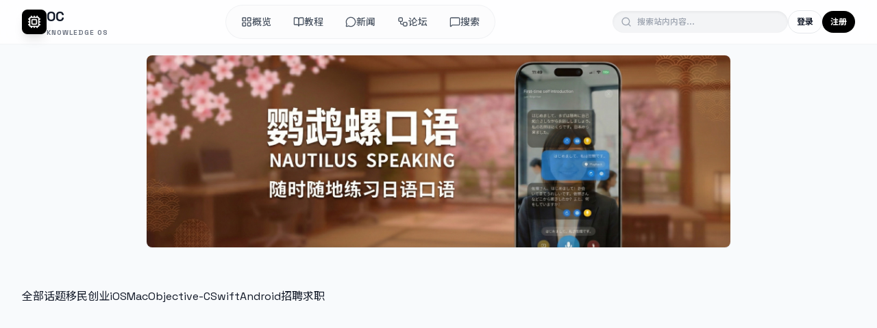

--- FILE ---
content_type: text/html; charset=UTF-8
request_url: https://ourcoders.com/thread/show/1029/
body_size: 37474
content:
<!DOCTYPE html>
<html lang="zh-CN">

<head>
  <meta charset="UTF-8">
  <meta name="viewport" content="width=device-width, initial-scale=1.0">
  <title>抑郁了怎么办？觉得活着没意思了。 - OurCoders (我们程序员)</title>
    <link rel="canonical" href="https://ourcoders.com/thread/show/1029/" />
        <script type="application/ld+json">{"@context":"https://schema.org","@type":"DiscussionForumPosting","mainEntityOfPage":{"@type":"WebPage","@id":"https://ourcoders.com/thread/show/1029/"},"headline":"\u6291\u90c1\u4e86\u600e\u4e48\u529e\uff1f\u89c9\u5f97\u6d3b\u7740\u6ca1\u610f\u601d\u4e86\u3002","url":"https://ourcoders.com/thread/show/1029/","author":{"@type":"Person","name":"freecunix"},"datePublished":"2013-10-16T13:05:17+08:00","commentCount":107,"dateModified":"2016-07-26T10:18:05+08:00","text":"\u4e0d\u77e5\u9053\u81ea\u5df1\u662f\u4e0d\u662f\u771f\u7684\u559c\u6b22\u5199\u4ee3\u7801\u3002 \u6216\u8bb8\u5c31\u53ea\u662f\u5b9e\u5728\u6ca1\u6709\u4ec0\u4e48\u6709\u8da3\u7684\u4e8b\uff0c\u6240\u4ee5\u4e5f\u53ea\u597d\u5199\u4ee3\u7801\u6765\u6253\u53d1\u65f6\u95f4\u4e86\u3002 \u4f46\u662f\u505a\u8fd9\u4e2a\u6709\u4ec0\u4e48\u610f\u4e49\u90a3\uff1f \u6d3b\u7740\u5c31\u53ea\u662f\u7ef4\u6301\u4e0d\u6b7b\u5417\uff1f \u5de5\u4f5c\uff0d\u8d5a\u94b1\uff0d\u4e70\u98df\u7269\uff0d\u5403\u6389\u3002\u3002\u3002 \u90a3\u4e48\u52aa\u529b\uff0c\u6700\u540e\u5c31\u5269\u4e0b\u4e00\u5806\u5c4e\u3002\u8fd8\u771f\u662f\u591f\u65e0\u804a\u7684\u3002 \u54ce\uff0c\u5bf9\u7406\u60f3\u4ea7\u751f\u6000\u7591\uff0c\u5bf9\u7269\u8d28\u53c8\u6ca1\u6709\u8ffd\u6c42\uff0c\u771f\u662f\u592a\u60b2\u50ac\u4e86\uff01","comment":[{"@type":"Comment","datePublished":"2013-10-16T13:07:47+08:00","author":{"@type":"Person","name":"stros"},"text":"\u51fa\u53bb\u8d70\u8def\u53bb\uff0c\u7d2f\u5230\u6ca1\u6709\u65f6\u95f4\u60f3\u8fd9\u4e9b\u95ee\u9898\uff0c\u5fc3\u60c5\u4e5f\u4f1a\u597d\u8bb8\u591a\u3002 \u6362\u4e0d\u6362\u884c\u4e1a\u662f\u522b\u8bf4\u7684\u4e8b\u3002","url":"https://ourcoders.com/thread/show/1029/#floor1","dateModified":"2013-10-16T13:07:47+08:00"},{"@type":"Comment","datePublished":"2013-10-16T13:10:04+08:00","author":{"@type":"Person","name":"freecunix"},"text":"1\u697c @stros \u8bf4\u5b9e\u8bdd\u6211\u8fd8\u6ca1\u627e\u5230\u6bd4\u5199\u4ee3\u7801\u66f4\u80fd\u6253\u53d1\u65f6\u95f4\u7684\u4e8b\uff0c\u6362\u884c\u4e1a\uff1f\u6362\u6210\u5565\uff1f\uff1f","url":"https://ourcoders.com/thread/show/1029/#floor2","dateModified":"2013-10-16T13:10:18+08:00"},{"@type":"Comment","datePublished":"2013-10-16T13:11:25+08:00","author":{"@type":"Person","name":"tangyumeng"},"text":"\u591a\u8ddf\u5468\u56f4\u4eba\u6c9f\u901a\uff0c\u6211\u7684\u7ecf\u9a8c\u662f\uff0c\u5982\u679c\u6211\u5f88\u4e00\u6bb5\u65f6\u95f4\u90fd\u53ea\u5bf9\u7740\u5de5\u4f5c\u548c\u7535\u8111\uff0c\u4f1a\u6000\u7591\u4eba\u751f\u3002\u8981\u50cf\u50bb\u903c\u4e00\u6837\u6d3b\u7740\u3002","url":"https://ourcoders.com/thread/show/1029/#floor3","dateModified":"2013-10-16T13:11:25+08:00"},{"@type":"Comment","datePublished":"2013-10-16T13:11:32+08:00","author":{"@type":"Person","name":"stros"},"text":"2\u697c @freecunix \u53eb\u4f60\u51fa\u53bb\u8fd0\u52a8\u54c8\u3002\u8fd0\u52a8\u53ef\u4ee5\u8c03\u8282\u60c5\u7eea\u7684\u3002\u8981\u4e0d\u8981\u6362\u8981\u770b\u4f60\u81ea\u5df1\u7684\u3002","url":"https://ourcoders.com/thread/show/1029/#floor4","dateModified":"2013-10-16T13:11:32+08:00"},{"@type":"Comment","datePublished":"2013-10-16T13:20:01+08:00","author":{"@type":"Person","name":"freecunix"},"text":"3\u697c @tangyumeng \u597d\u50cf\u5f88\u6709\u9053\u7406\uff01\u6211\u53ef\u80fd\u662f\u5de5\u4f5c\u592a\u4e45\u4e86\u3002\u3002","url":"https://ourcoders.com/thread/show/1029/#floor5","dateModified":"2013-10-16T13:20:01+08:00"},{"@type":"Comment","datePublished":"2013-10-16T13:20:13+08:00","author":{"@type":"Person","name":"bluemigrant"},"text":"\u53bb\u67e5\u4e00\u4e0b\u94f6\u884c\u5b58\u6b3e\uff0c\u7136\u540e\u2026\u2026\u4f60\u5c31\u66f4\u4e0d\u60f3\u6d3b\u4e86\u2026\u2026","url":"https://ourcoders.com/thread/show/1029/#floor6","dateModified":"2013-10-16T13:20:13+08:00"},{"@type":"Comment","datePublished":"2013-10-16T13:20:23+08:00","author":{"@type":"Person","name":"stargazer"},"text":"\u4f60\u6709\u59b9\u5b50\u6ca1","url":"https://ourcoders.com/thread/show/1029/#floor7","dateModified":"2013-10-16T13:20:23+08:00"},{"@type":"Comment","datePublished":"2013-10-16T13:20:31+08:00","author":{"@type":"Person","name":"freecunix"},"text":"4\u697c @stros \u53ef\u662f\u73b0\u5728\u7684app\u8fd8\u6ca1\u5199\u5b8c\u3002\u3002\u7684\u5199\u5b8c\u624d\u80fd\u51fa\u53bb\u5440\u3002","url":"https://ourcoders.com/thread/show/1029/#floor8","dateModified":"2013-10-16T13:20:31+08:00"},{"@type":"Comment","datePublished":"2013-10-16T13:23:00+08:00","author":{"@type":"Person","name":"freecunix"},"text":"7\u697c @stargazer \u6709","url":"https://ourcoders.com/thread/show/1029/#floor9","dateModified":"2013-10-16T13:23:00+08:00"},{"@type":"Comment","datePublished":"2013-10-16T13:24:46+08:00","author":{"@type":"Person","name":"\u6307\u9488\u4e3a\u7a7a"},"text":"\u627e\u70b9\u8ffd\u6c42\u5427\uff0c\u627e\u4e2a\u59b9\u5b50\uff0c\u6216\u8005\u73a9\u4e2a\u6e38\u620f\uff0c\u5f53\u4f60\u6b7b\u6d3b\u5237\u4e0d\u5230\u51e4\u51f0\u7684\u65f6\u5019\uff0c\u5c31\u4e0d\u77e5\u9053\u6291\u90c1\u4e86\uff0c\u5149\u5269\u4e0b\u90c1\u95f7\u4e86","url":"https://ourcoders.com/thread/show/1029/#floor10","dateModified":"2013-10-16T13:24:46+08:00"},{"@type":"Comment","datePublished":"2013-10-16T13:26:56+08:00","author":{"@type":"Person","name":"stargazer"},"text":"9\u697c @freecunix \u6709\u59b9 \u6709\u94b1 \u6709\u5de5\u4f5c \u633a\u597d\u7684\u554a \u6bcf\u5929\u82b1\u51e0\u5c0f\u65f6 \u505a\u70b9 \u4ee5\u524d\u60f3\u505a \u800c\u4ee5\u524d\u6ca1\u65f6\u95f4\u505a\u7684 \u6bd4\u5982 \u6211\u4ee5\u524d \u60f3\u9a91\u884c \u6ca1\u65f6\u95f4 \u524d\u51e0\u4e2a\u6708 \u4e70\u4e86\u4e00\u4e2a\u8f66 \u5c31\u6bcf\u665a \u4e00\u5c0f\u65f6 \u73b0\u5728\u9a91\u7740 \u5f88\u597d\u73a9\u554a \u54c8","url":"https://ourcoders.com/thread/show/1029/#floor11","dateModified":"2013-10-16T13:26:56+08:00"},{"@type":"Comment","datePublished":"2013-10-16T13:36:24+08:00","author":{"@type":"Person","name":"lyz1368"},"text":"\u8c46\u74e3\u6709\u4e2a\u6291\u90c1\u75c7\u7684\u5c0f\u7ec4\uff0c\u4f60\u53ef\u4ee5\u53bb\u91cc\u9762\u770b\u770b","url":"https://ourcoders.com/thread/show/1029/#floor12","dateModified":"2013-10-16T13:36:24+08:00"},{"@type":"Comment","datePublished":"2013-10-16T13:38:44+08:00","author":{"@type":"Person","name":"tinyfool"},"text":"9\u697c @freecunix \u6709\u59b9\u5b50\u4f60\u6b7b\u6bdb\u554a","url":"https://ourcoders.com/thread/show/1029/#floor13","dateModified":"2013-10-16T13:38:44+08:00"},{"@type":"Comment","datePublished":"2013-10-16T13:40:11+08:00","author":{"@type":"Person","name":"freecunix"},"text":"13\u697c @tinyfool \uff5e\uff5e \u6559\u5bfc\u7684\u662f\u3002\u3002\u8981\u4e0d\u6211\u8fd8\u662f\u5148\u5199\u4ee3\u7801\u5427\u3002\u7b49\u628a\u624b\u5934\u7684\u90fd\u5199\u5b8c\u4e86\u5728\u60f3\u8fd9\u4e2a\u95ee\u9898\u3002\u3002","url":"https://ourcoders.com/thread/show/1029/#floor14","dateModified":"2013-10-16T13:40:11+08:00"},{"@type":"Comment","datePublished":"2013-10-16T13:42:53+08:00","author":{"@type":"Person","name":"stargazer"},"text":"14\u697c @freecunix \u5b66tiny \u54e5 \u5148\u8d5a\u94b1 \u518d\u79fb\u6c11 \u7136\u540e \u51fa\u53bb\u4e86 \u60f3\u600e\u4e48\u5fe7\u90c1 \u5c31\u600e\u4e48\u5fe7\u90c1","url":"https://ourcoders.com/thread/show/1029/#floor15","dateModified":"2013-10-16T13:42:53+08:00"},{"@type":"Comment","datePublished":"2013-10-16T13:43:31+08:00","author":{"@type":"Person","name":"tinyfool"},"text":"15\u697c @stargazer \u5b66\u6211\u5c31\u6b7b\u4e86\uff0c\u6211\u5230\u73b0\u5728\u4e5f\u6ca1\u6709\u4ec0\u4e48\u5b58\u6b3e\uff0c\u6d3b\u5f97\u5f88\u60b2\u60e8","url":"https://ourcoders.com/thread/show/1029/#floor16","dateModified":"2013-10-16T13:43:31+08:00"},{"@type":"Comment","datePublished":"2013-10-16T13:45:00+08:00","author":{"@type":"Person","name":"snowell"},"text":"\u4f60\u96be\u9053\u8fd8\u628a\u5c4e\u90fd\u7559\u7740\uff1f","url":"https://ourcoders.com/thread/show/1029/#floor17","dateModified":"2013-10-16T13:45:00+08:00"},{"@type":"Comment","datePublished":"2013-10-16T13:45:07+08:00","author":{"@type":"Person","name":"BingoWu"},"text":"\u5bf9\u554a\u3002\u3002\u6709\u59b9\u5b50\u5c45\u7136\u8fd8\u60f3\u6b7b\u3002\u3002\u3002\u54c8\u54c8\u54c8","url":"https://ourcoders.com/thread/show/1029/#floor18","dateModified":"2013-10-16T13:45:07+08:00"},{"@type":"Comment","datePublished":"2013-10-16T13:45:17+08:00","author":{"@type":"Person","name":"freecunix"},"text":"16\u697c @tinyfool \u90a3\u770b\u6765\u6211\u5df2\u7ecf\u5f00\u59cb\u5b66\u4f60\u4e86\u3002\u3002\u3002","url":"https://ourcoders.com/thread/show/1029/#floor19","dateModified":"2013-10-16T13:45:17+08:00"},{"@type":"Comment","datePublished":"2013-10-16T13:45:37+08:00","author":{"@type":"Person","name":"freecunix"},"text":"17\u697c @snowell \uff5e\uff5e \u5410","url":"https://ourcoders.com/thread/show/1029/#floor20","dateModified":"2013-10-16T13:45:37+08:00"},{"@type":"Comment","datePublished":"2013-10-16T13:47:26+08:00","author":{"@type":"Person","name":"stargazer"},"text":"16\u697c @tinyfool \u5b58\u6b3e\u6709\u6ca1\u7528 \u4e00\u5929\u5929\u8d2c\u503c \u4e0d\u5982 \u82b1\u51fa\u53bb \u518d\u6210\u500d \u6536\u56de\u6765 \u4f60podcast \u91cc\u9762 \u4e0d\u662f\u8bf4\u7684\u5f88 OK\u54c8","url":"https://ourcoders.com/thread/show/1029/#floor21","dateModified":"2013-10-16T13:47:26+08:00"},{"@type":"Comment","datePublished":"2013-10-16T13:52:25+08:00","author":{"@type":"Person","name":"llhua2329"},"text":"\u8fd8\u53ef\u4ee5\u6253dota","url":"https://ourcoders.com/thread/show/1029/#floor22","dateModified":"2013-10-16T13:52:25+08:00"},{"@type":"Comment","datePublished":"2013-10-16T14:10:00+08:00","author":{"@type":"Person","name":"morpheus1984"},"text":"\u627e\u4e2a\u76ee\u6807\u5427\u3002\u3002\u3002\u6bcf\u4e2a\u4eba\u90fd\u6709\u4ed6\u7684destiny\u3002","url":"https://ourcoders.com/thread/show/1029/#floor23","dateModified":"2013-10-16T14:10:00+08:00"},{"@type":"Comment","datePublished":"2013-10-16T14:15:27+08:00","author":{"@type":"Person","name":"zhangmeteor"},"text":"\u6709\u59b9\u5b50\u3002\u3002\u3002\u3002\u3002\u3002\u8fd8\u62b1\u6028\u3002\u3002\u3002\u3002\u3002\u3002\u3002\u3002\u90a3\u6211\u4f30\u8ba1\u8be5\u8df3\u697c\u4e86","url":"https://ourcoders.com/thread/show/1029/#floor24","dateModified":"2013-10-16T14:15:27+08:00"},{"@type":"Comment","datePublished":"2013-10-16T14:37:56+08:00","author":{"@type":"Person","name":"enno"},"text":"\u5982\u679c\u4f60\u771f\u7684\u60f3\u4e0d\u5f00\uff0c\u59b9\u5b50\u6c42\u8f6c\u624b\uff0c\u5982\u679c\u820d\u4e0d\u5f97\uff0c\u5c31\u597d\u597d\u6d3b\u7740\u5427\u3002","url":"https://ourcoders.com/thread/show/1029/#floor25","dateModified":"2013-10-16T14:37:56+08:00"},{"@type":"Comment","datePublished":"2013-10-16T15:04:49+08:00","author":{"@type":"Person","name":"vikiliu0310"},"text":"\u6211\u9760\uff0c\u6211\u4eec\u8bba\u575b\u90fd\u5f00\u59cb\u8ba8\u8bba\u8fd9\u4e48\u6709\u6df1\u5ea6\u7684\u95ee\u9898\u4e86~","url":"https://ourcoders.com/thread/show/1029/#floor26","dateModified":"2013-10-16T15:04:49+08:00"},{"@type":"Comment","datePublished":"2013-10-16T15:08:48+08:00","author":{"@type":"Person","name":"icodor"},"text":"\u8fd9\u5e16\u5b50\u6700\u540e\u6ca6\u4e3a\u201c\u70ab\u8000\u201d\u8d34\u4e86\uff01","url":"https://ourcoders.com/thread/show/1029/#floor27","dateModified":"2013-10-16T15:08:48+08:00"},{"@type":"Comment","datePublished":"2013-10-16T15:14:17+08:00","author":{"@type":"Person","name":"freecunix"},"text":"24\u697c @zhangmeteor ~~ \u6709\u59b9\u5b50\u4e3a\u4ec0\u4e48\u5c31\u4e0d\u80fd\u60f3\u4e0d\u5f00\u90a3\uff1f","url":"https://ourcoders.com/thread/show/1029/#floor28","dateModified":"2013-10-16T15:14:17+08:00"},{"@type":"Comment","datePublished":"2013-10-16T15:14:59+08:00","author":{"@type":"Person","name":"freecunix"},"text":"\u96be\u9053\u6574\u4e2a\u8bba\u575b\u91cc\u5c31\u6211\u4e00\u4e2a\u4eba\u6291\u90c1\u5417\uff1f\uff1f\u600e\u4e48\u611f\u89c9\u5927\u5bb6\u90fd\u5174\u9ad8\u91c7\u70c8\u7684\u3002\u3002","url":"https://ourcoders.com/thread/show/1029/#floor29","dateModified":"2013-10-16T15:14:59+08:00"},{"@type":"Comment","datePublished":"2013-10-16T15:16:30+08:00","author":{"@type":"Person","name":"stros"},"text":"29\u697c @freecunix \u8fd9\u4e2a\uff0c\u524d\u6bb5\u65f6\u95f4tinyfool\u8fd8\u8bf4\u4ed6\u6291\u90c1\u5462\uff0c\u96be\u9053\u4f60\u6ca1\u53d1\u73b0\u90a3\u4e2a\u75c5\u53cb\u62a5\u9053\u5e16\uff1f","url":"https://ourcoders.com/thread/show/1029/#floor30","dateModified":"2013-10-16T15:16:30+08:00"},{"@type":"Comment","datePublished":"2013-10-16T15:22:54+08:00","author":{"@type":"Person","name":"icodor"},"text":"\u8bdd\u8bf4\u996d\u90fd\u5403\u4e0d\u8d77\u7684\u4eba\uff01\u6709\u8d44\u683c\u6291\u90c1\u4e48\uff01","url":"https://ourcoders.com/thread/show/1029/#floor31","dateModified":"2013-10-16T15:22:54+08:00"},{"@type":"Comment","datePublished":"2013-10-16T15:27:07+08:00","author":{"@type":"Person","name":"freecunix"},"text":"30\u697c @stros \u524d\u6bb5\u65f6\u95f4\u6211\u592a\u6291\u90c1\u7ed3\u679c\u5c31\u6ca1\u4e0a\u7f51\u3002\u3002\u3002 \u770b\u5230\u4e00\u53e5\u8bdd\uff1a \u4eba\u751f\u7684\u75db\u82e6\uff0c\u6e90\u4e8e\u6d3b\u5f97\u592a\u6e05\u695a\u3002\u773c\u662f\u5ba1\u7f8e\u7684\uff0c\u7ed3\u679c\u7ea0\u7f20\u5728\u4e11\u4e2d\uff0c\u6700\u540e\u90fd\u5ba1\u4e86\u4e11\uff1b\u5fc3\u662f\u6536\u85cf\u5feb\u4e50\u7684\uff0c\u7ed3\u679c\u56f0\u4e8e\u8ba1\u8f83\u4e2d\uff0c\u6700\u540e\u90fd\u76db\u4e86\u75db\u3002\u4e0d\u662f\u751f\u6d3b\u6709\u591a\u5c11\uff0c\u81ea\u5df1\u5c31\u8981\u6e05\u695a\u591a\u5c11\u3002\u5e78\u798f\u7684\u80fd\u529b\uff0c\u5176\u5b9e\u5c31\u662f\u53d6\u820d\u7684\u80fd\u529b\u548c\u8fc7\u6ee4\u7684\u80fd\u529b\u3002\u2014\u2014 \u9a6c\u5fb7\u300a\u4f60\u8981\u6d3b\u5f97\u50cf\u81ea\u5df1\u300b","url":"https://ourcoders.com/thread/show/1029/#floor32","dateModified":"2013-10-16T15:27:07+08:00"},{"@type":"Comment","datePublished":"2013-10-16T15:27:15+08:00","author":{"@type":"Person","name":"broxten"},"text":"\u5efa\u8bae\u697c\u4e3b\u53bb\u4eac\u4e1c\u4e70\u4e2a \u5a03\u5a03 \u4e09\u5929\u540e..\u6291\u90c1\u81ea\u884c\u6d88\u5931","url":"https://ourcoders.com/thread/show/1029/#floor33","dateModified":"2013-10-16T15:27:15+08:00"},{"@type":"Comment","datePublished":"2013-10-16T15:42:29+08:00","author":{"@type":"Person","name":"enno"},"text":"33\u697c \u8c22\u8c22@broxten \u76f4\u63a5\u628a\u94fe\u63a5\u8d34\u51fa\u6765\u4e86\uff0c\u770b\u6765\u662f\u884c\u5bb6\u554a\uff0c\u54ea\u4e2a\u6bd4\u8f83\u8212\u670d\uff0c\u6c42\u63a8\u8350\u4e0b\u5457\u2026\u2026\u2026\u2026\u2026\u2026","url":"https://ourcoders.com/thread/show/1029/#floor34","dateModified":"2013-10-16T15:42:29+08:00"},{"@type":"Comment","datePublished":"2013-10-16T15:43:29+08:00","author":{"@type":"Person","name":"freecunix"},"text":"33\u697c @broxten \u6211\u9760\uff01\u90a3\u8fd8\u4e0d\u5982\u627e\u771f\u4eba\u5a03\u5a03\uff5e","url":"https://ourcoders.com/thread/show/1029/#floor35","dateModified":"2013-10-16T15:43:29+08:00"},{"@type":"Comment","datePublished":"2013-10-16T16:04:14+08:00","author":{"@type":"Person","name":"tinyfool"},"text":"30\u697c @stros \u9760\uff0c\u6211\u90fd\u5fd8\u4e86","url":"https://ourcoders.com/thread/show/1029/#floor36","dateModified":"2013-10-16T16:04:14+08:00"},{"@type":"Comment","datePublished":"2013-10-16T16:06:26+08:00","author":{"@type":"Person","name":"mebius"},"text":"\u770b\u770b\u4e66\uff0c\u6bd4\u5982\u300a\u9047\u89c1\u672a\u77e5\u7684\u81ea\u5df1\u300b\u4e4b\u7c7b\u7684","url":"https://ourcoders.com/thread/show/1029/#floor37","dateModified":"2013-10-16T16:06:26+08:00"},{"@type":"Comment","datePublished":"2013-10-16T16:10:08+08:00","author":{"@type":"Person","name":"vikiliu0310"},"text":"33\u697c @broxten \u63a8\u8350\u4e00\u4e0b~","url":"https://ourcoders.com/thread/show/1029/#floor38","dateModified":"2013-10-16T16:10:08+08:00"},{"@type":"Comment","datePublished":"2013-10-16T16:16:22+08:00","author":{"@type":"Person","name":"otis"},"text":"\u6211\u4e5f\u662f\u5f97\u6b64\u75c5\uff0c\u540c\u75c7\u72c0\u3002\u3002 \u5148\u9802\u4e0a\u53bb\u3002\u3002","url":"https://ourcoders.com/thread/show/1029/#floor39","dateModified":"2013-10-16T16:16:22+08:00"},{"@type":"Comment","datePublished":"2013-10-16T16:24:48+08:00","author":{"@type":"Person","name":"wangkai"},"text":"\u4eba\u751f\u5c31\u662f\u8fd9\u6837\u3002\u3002\u3002\u5475\u5475\u4e8c\u5b57","url":"https://ourcoders.com/thread/show/1029/#floor40","dateModified":"2013-10-16T16:24:48+08:00"},{"@type":"Comment","datePublished":"2013-10-16T16:25:19+08:00","author":{"@type":"Person","name":"wuhang89"},"text":"\u6211\u4ee5\u524d\u4e5f\u662f\u548c\u4f60\u4e00\u6837\u7684\uff0c\u7ed3\u679c\u540e\u6765\u6709\u70ae\u53cb\u4e86\uff0c\u5199\u4ee3\u7801\u5199\u5f97\u90c1\u95f7\u4e4b\u4f59\u60f3\u60f3\u665a\u4e0a\u4e70\u70b9\u4ec0\u4e48\u60c5\u8da3\u4ea7\u54c1\u723d\u4e0b\u4e86\uff1f\u8981\u77e5\u9053\u6211\u521a\u7834\u5904\u4e0d\u4e45\u3002","url":"https://ourcoders.com/thread/show/1029/#floor41","dateModified":"2013-10-16T16:25:19+08:00"},{"@type":"Comment","datePublished":"2013-10-16T16:26:34+08:00","author":{"@type":"Person","name":"\u7075\u611f\u4e4b\u6e90"},"text":"\u6253\u5f00\u5fae\u4fe1\u6216\u8005\u964c\u964c\u6447\u4e00\u6447\u3002\u3002\u3002","url":"https://ourcoders.com/thread/show/1029/#floor42","dateModified":"2013-10-16T16:26:34+08:00"},{"@type":"Comment","datePublished":"2013-10-16T16:26:49+08:00","author":{"@type":"Person","name":"cxshun"},"text":"\u9876\u4e0a\u53bb\uff0c\u6709\u65f6\u5019\u4e5f\u4f1a\u6709\u8fd9\u79cd\u611f\u89c9\u3002\u7136\u540e\u770b\u770b\u4e00\u4e9b\u5f00\u5fc3\u7684\u89c6\u9891\uff0c\u5982\u6556\u5382\u957f\u5728\u4f18\u9177\u7684\u89c6\u9891\uff0c\u542c\u542c\u4ed6\u7684\u9ad8\u5174\u5730\u55b7\uff0c\u7136\u540e\u4f1a\u5f00\u5fc3\u4e00\u70b9\u3002\u4eba\u751f\uff0c\u4f55\u5fc5\u8fc7\u5f97\u8fd9\u4e48\u7d2f\u5462\u3002\u7279\u522b\u5728\u5929\u671d\u3002","url":"https://ourcoders.com/thread/show/1029/#floor43","dateModified":"2013-10-16T16:26:49+08:00"},{"@type":"Comment","datePublished":"2013-10-16T16:27:36+08:00","author":{"@type":"Person","name":"tinyfool"},"text":"41\u697c @wuhang89 \u6c57","url":"https://ourcoders.com/thread/show/1029/#floor44","dateModified":"2013-10-16T16:27:36+08:00"},{"@type":"Comment","datePublished":"2013-10-16T16:28:10+08:00","author":{"@type":"Person","name":"decimalbell"},"text":"41\u697c @wuhang89 \u54c8\u54c8\u503c\u5f97\u5b66\u4e60","url":"https://ourcoders.com/thread/show/1029/#floor45","dateModified":"2013-10-16T16:28:10+08:00"},{"@type":"Comment","datePublished":"2013-10-16T16:29:57+08:00","author":{"@type":"Person","name":"\u8d35\u4eba"},"text":"po\u4e3b\uff0c\u8981hold\u4f4f\u4e86\uff0c\u522b\u60f3\u4e0d\u5f00\u554a~~~~~\u4e00\u8154\u70ed\u8840\u52e4\u73cd\u91cd\uff0c\u6d12\u53bb\u72b9\u80fd\u5316\u78a7\u6d9b","url":"https://ourcoders.com/thread/show/1029/#floor46","dateModified":"2013-10-16T16:29:57+08:00"},{"@type":"Comment","datePublished":"2013-10-16T16:40:07+08:00","author":{"@type":"Person","name":"stargazer"},"text":"\u819c\u62dc41\u697c","url":"https://ourcoders.com/thread/show/1029/#floor47","dateModified":"2013-10-16T16:40:07+08:00"},{"@type":"Comment","datePublished":"2013-10-16T16:40:48+08:00","author":{"@type":"Person","name":"stargazer"},"text":"28\u697c @freecunix \u6709\u59b9\u5b50 \u5c31\u662f\u6709\u4f34\u513f\u4e86\u554a \u81f3\u5c11\u4e0d\u4f1a\u5bc2\u5bde\u5b64\u72ec \u4e00\u76f4\u5bf9\u77400101010101001010101\u4e86","url":"https://ourcoders.com/thread/show/1029/#floor48","dateModified":"2013-10-16T16:40:48+08:00"},{"@type":"Comment","datePublished":"2013-10-16T16:52:03+08:00","author":{"@type":"Person","name":"\u8d35\u4eba"},"text":"41\u697c @wuhang89 \u9053\u51fa\u4e86\u591a\u5c11\u7a0b\u5e8f\u733f\u7684\u5fc3\u58f0\u554a~~~~~~~~~","url":"https://ourcoders.com/thread/show/1029/#floor49","dateModified":"2013-10-16T16:52:03+08:00"},{"@type":"Comment","datePublished":"2013-10-16T16:56:29+08:00","author":{"@type":"Person","name":"stros"},"text":"36\u697c @tinyfool \u55ef\uff0c\u4f60\u5c31\u6ca1\u6709\u8fc7\u3002","url":"https://ourcoders.com/thread/show/1029/#floor50","dateModified":"2013-10-16T16:56:29+08:00"},{"@type":"Comment","datePublished":"2013-10-16T16:57:29+08:00","author":{"@type":"Person","name":"freecunix"},"text":"41\u697c @wuhang89 \u5389\u5bb3\u5389\u5bb3\u3002\u3002","url":"https://ourcoders.com/thread/show/1029/#floor51","dateModified":"2013-10-16T16:57:29+08:00"},{"@type":"Comment","datePublished":"2013-10-16T19:41:58+08:00","author":{"@type":"Person","name":"Phil"},"text":"\u672c\u6765\u60f3\u5b89\u6170\u697c\u4e3b\u7684\u2026\u2026\u53ef\u662f\u697c\u4e3b\u5c45\u7136\u6709\u59b9\u5b50\u2026\u2026","url":"https://ourcoders.com/thread/show/1029/#floor52","dateModified":"2013-10-16T19:41:58+08:00"},{"@type":"Comment","datePublished":"2013-10-16T21:24:32+08:00","author":{"@type":"Person","name":"\u6e05\u9192\u75af\u5b50"},"text":"\u6216\u8005\u4f60\u53ef\u4ee5\u8bd5\u7740\u591a\u505a\u4e00\u4efd\u5de5\u4f5c\uff1a\uff09","url":"https://ourcoders.com/thread/show/1029/#floor53","dateModified":"2013-10-16T21:24:32+08:00"},{"@type":"Comment","datePublished":"2013-10-16T21:31:39+08:00","author":{"@type":"Person","name":"freecunix"},"text":"53\u697c @\u6e05\u9192\u75af\u5b50 \u73b0\u5728\u90fd\u5df2\u7ecf\u65e9\u4e0a10\u70b9\u8d77\u5e8a\uff0c\u51cc\u66684\u70b9\u7761\u89c9\u4e86\u3002\u3002 \u8fd8\u627e\u4e00\u4efd\uff1f \u60f3\u6b7b\u5440\uff01","url":"https://ourcoders.com/thread/show/1029/#floor54","dateModified":"2013-10-16T21:31:39+08:00"},{"@type":"Comment","datePublished":"2013-10-16T21:40:52+08:00","author":{"@type":"Person","name":"\u6e05\u9192\u75af\u5b50"},"text":"54\u697c @freecunix \u538b\u4e00\u538b\u524d\u9762\u7684\u65f6\u95f4\u3002\u4e0d\u6253\u4e24\u4efd\u5de5\u4e0d\u79d1\u5b66\uff1a\uff09\uff1a\uff09\uff1a\uff09","url":"https://ourcoders.com/thread/show/1029/#floor55","dateModified":"2013-10-16T21:40:52+08:00"},{"@type":"Comment","datePublished":"2013-10-16T22:08:12+08:00","author":{"@type":"Person","name":"zhangmeteor"},"text":"29\u697c @freecunix \u7ecf\u5e38\u7684\u5566\uff0c\u5df2\u7ecf\u4e60\u60ef\u4e86\u3002\u3002\u6253\u7b9710\u5e74\u540e\u8fd8\u6ca1\u627e\u5230\u6d3b\u5f97\u76ee\u6807\u5c31\u53bb\u81ea\u6211\u4e86\u65ad\u3002\u3002\u3002\u4e0d\u8fc7\u3002\u3002\u3002\u6211\u4f30\u8ba1\u4f1a\u9009\u62e9\u67d0\u65e9\u6668\u4e0a\u73ed\u671f\u95f4\uff0c\u5728\u67d0\u516c\u4ea4\u8f66\u4e0a\uff0c\u4e0e\u5927\u5bb6\u4e00\u8d77\u7ed3\u675f","url":"https://ourcoders.com/thread/show/1029/#floor56","dateModified":"2013-10-16T22:08:12+08:00"},{"@type":"Comment","datePublished":"2013-10-16T22:40:28+08:00","author":{"@type":"Person","name":"freecunix"},"text":"56\u697c @zhangmeteor \u5c0f\u5fc3\u8f6c\u53d1\u8d85\u8fc7500\u6b21\u3002\u3002","url":"https://ourcoders.com/thread/show/1029/#floor57","dateModified":"2013-10-16T22:40:28+08:00"},{"@type":"Comment","datePublished":"2013-10-16T22:47:54+08:00","author":{"@type":"Person","name":"zhangmeteor"},"text":"57\u697c @freecunix \u6015\u5565\uff0c\u9876\u591a\u8fdb\u53bb\u559d\u51e0\u5e74\u8336","url":"https://ourcoders.com/thread/show/1029/#floor58","dateModified":"2013-10-16T22:47:54+08:00"},{"@type":"Comment","datePublished":"2013-10-16T23:47:16+08:00","author":{"@type":"Person","name":"huibin1984"},"text":"\u55ef\uff0c\u6709\u4ec0\u4e48\u4e0d\u5f00\u5fc3\u7684\uff0c\u8bf4\u51fa\u6765\u8ba9\u5927\u5bb6\u5f00\u5fc3\u5f00\u5fc3\uff1f\uff1f","url":"https://ourcoders.com/thread/show/1029/#floor59","dateModified":"2013-10-16T23:47:16+08:00"},{"@type":"Comment","datePublished":"2013-10-17T00:22:50+08:00","author":{"@type":"Person","name":"\u6c88\u77e5\u6e14"},"text":"\u627e\u4e0d\u5230\u81ea\u5df1\u771f\u6b63\u60f3\u505a\u7684\u4e8b\u60c5\u5427","url":"https://ourcoders.com/thread/show/1029/#floor60","dateModified":"2013-10-17T00:22:50+08:00"},{"@type":"Comment","datePublished":"2013-10-17T07:24:34+08:00","author":{"@type":"Person","name":"\u6e05\u9192\u75af\u5b50"},"text":"60\u697c @\u6c88\u77e5\u6e14 \u771f\u6b63\u60f3\u505a\u7684\u4e8b\u60c5\u662f\u9760\u8bd5\u51fa\u6765\u3002\u6240\u4ee5\u4eba\u9700\u8981\u4e0d\u662f\u51fa\u4e8e\u6ee1\u8db3\u4e00\u822c\u751f\u6d3b\u9700\u8981\u7684\u7b2c\u4e8c\u4efd\u5de5\u4f5c\uff1a\uff09","url":"https://ourcoders.com/thread/show/1029/#floor61","dateModified":"2013-10-17T07:24:34+08:00"},{"@type":"Comment","datePublished":"2013-10-17T07:33:56+08:00","author":{"@type":"Person","name":"enno"},"text":"61\u697c @\u6e05\u9192\u75af\u5b50 \u6c42\u5305\u517b\u4e00\u76f4\u662f\u6211\u7684\u68a6\u60f3\u3002","url":"https://ourcoders.com/thread/show/1029/#floor62","dateModified":"2013-10-17T07:33:56+08:00"},{"@type":"Comment","datePublished":"2013-10-17T08:24:49+08:00","author":{"@type":"Person","name":"minddriven"},"text":"\u591a\u51fa\u53bb\u8d70\u8d70\u3002 \u6563\u6b65\uff0c\u65c5\u6e38\uff0c\u8fd0\u52a8\uff1b \u53e6\uff0c\u82cd\u8001\u5e08\u4e0d\u80fd\u770b\u592a\u591a\uff1b\u597d\u597d\u627e\u4e2a\u59b9\u7eb8\u8fc7\u5427\u3002","url":"https://ourcoders.com/thread/show/1029/#floor63","dateModified":"2013-10-17T08:24:49+08:00"},{"@type":"Comment","datePublished":"2013-10-17T09:18:38+08:00","author":{"@type":"Person","name":"shifeng310"},"text":"\u627e\u4e2a\u771f\u5b9e\u7684\u5973\u53cb\u5427\uff0c\u4e00\u8d77\u8fc7\u8fc7\u65e5\u5b50","url":"https://ourcoders.com/thread/show/1029/#floor64","dateModified":"2013-10-17T09:18:38+08:00"},{"@type":"Comment","datePublished":"2013-10-17T09:25:31+08:00","author":{"@type":"Person","name":"stros"},"text":"\u697c\u4e0a\u4f60\u4eec\u90fd\u4e0d\u770b\u5e16\u7684\u554a\uff0c\u697c\u4e3b\u660e\u660e\u6709\u59b9\u5b50\u3002","url":"https://ourcoders.com/thread/show/1029/#floor65","dateModified":"2013-10-17T09:25:31+08:00"},{"@type":"Comment","datePublished":"2013-10-17T09:58:00+08:00","author":{"@type":"Person","name":"\u8d35\u4eba"},"text":"64\u697c @shifeng310 \u697c\u4e3b\u6709\u59b9\u7eb8\uff0c\u660e\u663e\u662f\u6ca1\u6fc0\u60c5\u4e86\uff0c\u5efa\u8bae\u697c\u4e3b\u53bb\u6821\u56ed\u627e\u4e2a\u840c\u59b9\u7eb8\u5077\u5403\u5427\uff0c\u54c8\u54c8","url":"https://ourcoders.com/thread/show/1029/#floor66","dateModified":"2013-10-17T09:58:00+08:00"},{"@type":"Comment","datePublished":"2013-10-17T11:16:05+08:00","author":{"@type":"Person","name":"\u8463\u4e00\u51e1"},"text":"\u5982\u679c\u662f\u771f\u7684\u6291\u90c1\uff0c\u53bb\u533b\u9662\u5f00\u836f\u53bb\uff0c\u8fd9\u73a9\u610f\u5c31\u548c\u611f\u5192\u4e00\u6837\uff0c\u770b\u7740\u4e0d\u4e25\u91cd\uff0c\u5176\u5b9e\u5f88\u8981\u547d\uff08\u79d1\u666e\u4e0b\uff0c\u56e0\u4e3a\u611f\u5192\u6b7b\u4ea1\u7684\u4eba\u6570\u8fdc\u8fdc\u5927\u4e8e\u6218\u4e89\u6b7b\u4ea1\u7684\u4eba\u6570 \u5982\u679c\u53ea\u662f\u89c9\u5f97\u6ca1\u52a8\u529b\uff0c\u90a3\u6211\u6559\u4f60\u4e2a\u529e\u6cd5\uff0ciPhone\u6bcf\u5e74\u90fd\u4e70\u7ed9\u59b9\u5b50\u6362\uff0cMac\u6bcf\u5e74\u7684\u65b0\u6b3e\u90fd\u6362\uff0c\u7535\u89c6\u4e7047\u5bf8\u7684\uff0c\u5404\u79cd\u89c6\u9891\u7f51\u7ad9\u5168\u90e8\u4ed8\u8d39\u6210\u4f1a\u5458\uff0c\u7ed9\u59b9\u5b50\u4e70\u6bd4\u8f83\u597d\u7684\u5316\u5986\u54c1\uff0c\u6bd4\u8f83\u4e0a\u6863\u6b21\u7684\u8863\u670d\uff0c\u4f60\u8fd9\u4e9b\u90fd\u505a\u5230\u4e86\uff0c\u7b2c\u4e00\uff0c\u59b9\u5b50\u8d8a\u6765\u8d8a\u5149\u9c9c\uff0c\u81ea\u5df1\u770b\u7684\u8d4f\u5fc3\u60a6\u76ee\uff0c\u7b2c\u4e8c\uff0c\u4f60\u7528\u4e0a\u4e86\u597d\u4e1c\u897f\uff0c\u597d\u4e1c\u897f\u7528\u8d77\u6765\u80af\u5b9a\u6bd4\u6b21\u7684\u8212\u5fc3\uff0c\u7b2c\u4e09\uff0c\u4f60\u7edd\u5bf9\u6709\u52a8\u529b\u8d5a\u94b1\u4e86\u3002\u603b\u4e4b\u6307\u5bfc\u601d\u60f3\u5c31\u662f\u8ba9\u81ea\u5df1\u4e60\u60ef\u7528\u597d\u4e1c\u897f\u3002","url":"https://ourcoders.com/thread/show/1029/#floor67","dateModified":"2013-10-17T11:16:05+08:00"},{"@type":"Comment","datePublished":"2013-10-17T11:25:13+08:00","author":{"@type":"Person","name":"tinyfool"},"text":"67\u697c @\u8463\u4e00\u51e1 \u8fd9\u5c31\u662f\u8981\u7834\u4ea7\u7684\u8282\u594f\u554a","url":"https://ourcoders.com/thread/show/1029/#floor68","dateModified":"2013-10-17T11:25:13+08:00"},{"@type":"Comment","datePublished":"2013-10-17T11:37:13+08:00","author":{"@type":"Person","name":"\u8463\u4e00\u51e1"},"text":"68\u697c @tinyfool \u6211\u662f\u53d1\u73b0\u4e86\uff0c\u7528\u597d\u4e1c\u897f\u4f1a\u4e0a\u763e\uff0c\u7528\u4e86ssd\uff0c\u518d\u4e5f\u6ca1\u529e\u6cd5\u5fcd\u53d7\u4f20\u7edf\u786c\u76d8\u4e86\uff0c\u5f00\u673a\u8981\u7b49\u90a3\u4e48\u4e45\uff0c\u6240\u4ee5\u624d\u6709\u52a8\u529b\u8d5a\u94b1","url":"https://ourcoders.com/thread/show/1029/#floor69","dateModified":"2013-10-17T11:37:13+08:00"},{"@type":"Comment","datePublished":"2013-10-17T11:38:57+08:00","author":{"@type":"Person","name":"tinyfool"},"text":"69\u697c @\u8463\u4e00\u51e1 \u6211\u77e5\u9053\u554a\uff0c\u4f46\u662f\u6211\u5c31\u662f\u6fc0\u4e0d\u8d77\u6765\u6323\u94b1\u7684\u52a8\u529b\uff0c\u6ca1\u6709\u88ab\u771f\u997f\u8fc7\u809a\u5b50\u554a","url":"https://ourcoders.com/thread/show/1029/#floor70","dateModified":"2013-10-17T11:38:57+08:00"},{"@type":"Comment","datePublished":"2013-10-17T11:46:23+08:00","author":{"@type":"Person","name":"stros"},"text":"67\u697c @\u8463\u4e00\u51e1 \u697c\u4e3b\u660e\u663e\u4e0d\u5230\u771f\u6291\u90c1\u7684\u5730\u6b65\u3002\u4f30\u8ba1\u4ed6\u662f\u548c\u4eba\u63a5\u89e6\u7684\u5c11\u4e86\uff0c\u5728\u6237\u5916\u7684\u65f6\u95f4\u5c11\u4e86\uff0c\u5982\u679c\u4ed6\u6709\u4e00\u4e9b\u597d\u670b\u53cb\u4e00\u8d77\u51fa\u53bb\u6d3b\u52a8\u4f5c\u6076\uff0c\u591a\u6765\u70b9\u4eba\u6c14\u5c11\u6765\u70b9\u7535\u6c14\uff0c\u5bf9\u751f\u6d3b\u7684\u5174\u8da3\u5e94\u8be5\u4f1a\u6162\u6162\u6062\u590d\u5427","url":"https://ourcoders.com/thread/show/1029/#floor71","dateModified":"2013-10-17T11:46:23+08:00"},{"@type":"Comment","datePublished":"2013-10-17T14:13:33+08:00","author":{"@type":"Person","name":"freecunix"},"text":"71\u697c @stros \u6211\u8868\u793a\u8981\u5199\u4ee3\u7801\u6ca1\u7a7a\u51fa\u53bb\u5440\uff5e\uff5e","url":"https://ourcoders.com/thread/show/1029/#floor72","dateModified":"2013-10-17T14:13:33+08:00"},{"@type":"Comment","datePublished":"2013-10-17T14:13:52+08:00","author":{"@type":"Person","name":"freecunix"},"text":"68\u697c @tinyfool \u4f55\u6b62\u7834\u4ea7\uff0c\u503e\u5bb6\u8361\u4ea7\u3002\u3002\u3002","url":"https://ourcoders.com/thread/show/1029/#floor73","dateModified":"2013-10-17T14:13:52+08:00"},{"@type":"Comment","datePublished":"2013-10-17T19:43:02+08:00","author":{"@type":"Person","name":"lyz1368"},"text":"29\u697c @freecunix \u6709\u65f6\u5019\u6211\u4e5f\u4f1a\u6291\u90c1\u4e00\u4e0b\uff0c\u56e0\u4e3a\u5de5\u5382\u8fd9\u91cc\u4e8b\u60c5\u591a\uff0c\u5916\u9762\u516c\u53f8\u90a3\u91cc\u4e0d\u653e\u5fc3\u3002\u53ef\u662f\u4f60\u53c8\u80fd\u600e\u4e48\u6837\u5462\uff1f\u603b\u4e0d\u80fd\u4e00\u4e2a\u4eba\u5206\u5f00\u51e0\u4e2a\u51fa\u53bb\u5427\u3002 \u4ee5\u524d\u6211\u5988\u8ddf\u6211\u8bf4\uff1a\u201c\u4f60\u7ecf\u5e38\u8981\u6211\u51fa\u53bb\u73a9\u73a9\uff0c\u5b66\u5b66\u745c\u4f3d\u953b\u70bc\u5fc3\u5883\u3002\u53ef\u662f\u6211\u9759\u4e0d\u4e0b\u6765\u554a\uff0c\u6bcf\u5929\u5c31\u597d\u50cf\u6709\u4e2a\u949f\u5728\u5fc3\u5934\uff0c\u6ca1\u52b2\uff0c\u4e5f\u6ca1\u529b\u3002\u201d\u5728\u90a3\u4e4b\u524d\u6211\u4e00\u76f4\u98d8\u5728\u5916\u9762\uff0c\u8fc7\u7740\u6709\u4e00\u987f\u6ca1\u4e00\u987f\u7684\u751f\u6d3b\uff0c\u89c9\u5f97\u4e0d\u5411\u7236\u6bcd\u8981\u94b1\uff0c\u4e0d\u9760\u7236\u6bcd\u517b\u6d3b\u81ea\u5df1\u5f88\u725b\u903c\u3002\u53ef\u662f\u4e0d\u6015\u5927\u5bb6\u7b11\u8bdd\uff0c\u90a3\u5929\u6211\u59b9\u8003\u4e86\u4e2a\u5168\u73ed\u5012\u6570\u7b2c\u4e00\u3002\u6d88\u606f\u56de\u6765\u6211\u90fd\u60ca\u8bb6\u65e0\u6bd4\u3002\u8fd9\u8981\u662f\u4e0d\u56de\u6765\uff0c\u90fd\u4e71\u6210\u4ec0\u4e48\u6837\u5b50\u4e86\u3002\u5c0f\u5b69\u5b50\u53db\u9006\u671f\u4e5f\u5230\u4e86\u3002\u5bb6\u957f\u4e5f\u5fd9\uff0c\u6ca1\u7a7a\u7ba1\uff0c\u6700\u540e\u505a\u7ed9\u8c01\uff1f\u8981\u94b1\u4f55\u7528\uff01\uff1f \u7136\u540e\u6211\u5c31\u8f9e\u804c\u56de\u6765\u4e86\uff0c\u4e0a\u4e0b60\u51e0\u4e2a\u4eba\uff0c\u7ba1\u5403\u7ba1\u559d\u4e0a\u4e0b\u6253\u7406\uff0c\u4e0a\u5bb6\u4e0b\u5bb6\u5ba2\u6237\u4f9b\u5e94\u5546\uff0c\u8fd8\u8981\u65f6\u523b\u8054\u7cfb\u5916\u9762\u7684\u516c\u53f8\u770b\u770b\u8fd0\u8425\u72b6\u51b5\u3002 \u8fd9\u4e0d\uff0c\u6628\u5929\u4e00\u65f6\u4e0d\u614e\u8ba9\u51e0\u4e2a\u5c0f\u5c41\u5b69\u7ed9\u7f62\u5de5\u4e86\u5427\u3002 \u6628\u5929\u6211\u60f3\u60f3\u7279\u4e48\u6211\u624d23\u5c81\u554a\uff0c\u50b2\u5a07\u7684\u5e74\u7eaa\u90fd\u8fd8\u6ca1\u8fc7\u554a\u3002\u6211\u8fd9\u5fd9\u91cc\u5fd9\u5916\u7684\u5e72\u4ec0\u4e48\u554a\uff1f\u90fd\u7279\u4e48\u8d23\u4efb\u554a\uff0c\u8981\u8d1f\u8d23\u554a\uff0c\u8981\u8d1f\u8d23\u554a\uff0c\u8981\u6709\u8d23\u4efb\u611f\u554a\uff0c\u8981\u6709\u8d23\u4efb\u611f\u554a","url":"https://ourcoders.com/thread/show/1029/#floor74","dateModified":"2013-10-17T19:43:02+08:00"},{"@type":"Comment","datePublished":"2013-10-17T20:11:37+08:00","author":{"@type":"Person","name":"freecunix"},"text":"74\u697c @lyz1368 \u4f60\u771f\u5e74\u8f7b\u3002\u3002\u8ba9\u4eba\u7fa1\u6155\u7684\u5e74\u9f84\u3002\u3002\u3002","url":"https://ourcoders.com/thread/show/1029/#floor75","dateModified":"2013-10-17T20:11:37+08:00"},{"@type":"Comment","datePublished":"2013-10-17T20:31:08+08:00","author":{"@type":"Person","name":"lyz1368"},"text":"75\u697c @freecunix \u5e74\u9f84\u4e0d\u662f\u95ee\u9898\uff0c\u5fc3\u5883\u624d\u662f\u91cd\u5fc3\u3002\u6211\u4e00\u76f4\u53cd\u5bf9\u5fc3\u60c5\u4e0d\u597d\uff0c\u5883\u9047\u4e0d\u597d\u53bb\u7814\u4e60\u4f5b\u6cd5\uff0c\u54f2\u5b66\u4ec0\u4e48\u7684\u3002\u6d88\u6781\uff0c\u771f\u7684\uff0c\u6211\u611f\u89c9\u4f5b\u6cd5\u4e4b\u7c7b\u7814\u7a76\u591a\u7684\u4eba\u5927\u591a\u6bd4\u8f83\u6d88\u6781\uff0c\u8fd8\u4e0d\u5982\u591a\u53c2\u52a0\u793e\u4f1a\u6d3b\u52a8\u6765\u7684\u795e\u60c5\u8212\u723d\uff08\u591a\u627e\u4eba\u4ea4\u6d41\uff0c\u804a\u5929\uff0c\u5520\u55d1\uff0c\u6253\u8be8\uff09\u3002 \u697c\u4e3b\u7684\u751f\u6d3b\u6211\u4eec\u4e5f\u4e0d\u6e05\u695a\uff1a \u201c\u6216\u8bb8\u5c31\u53ea\u662f\u5b9e\u5728\u6ca1\u6709\u4ec0\u4e48\u6709\u8da3\u7684\u4e8b\uff0c\u6240\u4ee5\u4e5f\u53ea\u597d\u5199\u4ee3\u7801\u6765\u6253\u53d1\u65f6\u95f4\u4e86\u3002\u201d \u603b\u5f52\u89c9\u5f97\u65e0\u8da3\u662f\u5927\u5934\uff0c\u65e0\u804a\u554a\u65e0\u804a\u3002\u54ea\u6709\u90a3\u4e48\u591a\u6709\u804a\u7684\u4e8b\u554a\uff0c\u6211\u66fe\u7ecf\u68a6\u60f3\u5b66\u751f\u65f6\u4ee3\u6709\u4ec0\u4e48\u8f70\u8f70\u70c8\u70c8\u7684\u7231\u60c5\uff0c\u627e\u4e2a\u5bb6\u91cc\u7279\u725b\u903c\u7684\u59b9\u5b50\u6765\u4e2a\u7a77\u5c0f\u5b69\u9006\u88ad\u767d\u5bcc\u7f8e\u7684\u6545\u4e8b\u3002\u66fe\u7ecf\u68a6\u60f3\u7a81\u7136\u54ea\u5929\u5f00\u7a8d\u6253\u901a\u4efb\u7763\u4e8c\u8109\uff0c\u6253\u67b6\u725b\u903c\uff0c\u4e0d\u518d\u88ab\u9694\u58c1\u90a3\u54e5\u54e5\u6df7\u9053\u4e0a\u7684\u4e8c\u8d27\u6b3a\u8d1f\u3002\u518d\u4f4e\u7a0b\u5ea6\u4e5f\u662f\u53d8\u8eab\u5b66\u9738\uff0c\u54c8\u4f5b\u4ec0\u4e48\u7684\u62a2\u7740\u8981\u3002\u3002 \u53ef\u662f\u767d\u65e5\u68a6\u4e0d\u62b5\u73b0\u5b9e\uff0c\u751f\u6d3b\u5c31\u662f\u8fd9\u4e48\u65e0\u804a\uff0c\u65e0\u8da3\u3002\u5927\u90e8\u5206\u7684\u4eba\u90fd\u5728\u8fc7\u7740\u65e0\u804a\u7684\u751f\u6d3b\u3002\u5c31\u662f\u8fd9\u6837\u3002","url":"https://ourcoders.com/thread/show/1029/#floor76","dateModified":"2013-10-17T20:31:08+08:00"},{"@type":"Comment","datePublished":"2013-10-17T20:43:52+08:00","author":{"@type":"Person","name":"\u6e05\u9192\u75af\u5b50"},"text":"\u6211\u89c9\u5f97\u53ef\u4ee5\u5148\u9a97\u81ea\u5df1\uff1a\u6211\u8d85\u7ea7\u5f00\u5fc3\u554a\u3002 \u7136\u540e\u8bc1\u660e\uff1a\u4e3a\u4ec0\u4e48\u6211\u5f00\u5fc3\u54a7\uff1f \u8bb2\u9053\u7406\uff1a\u5148\u6709\u8bba\u70b9\u201c\u6211\u5fc5\u6709\u8d85\u7ea7\u5e78\u798f\u5f00\u5fc3\u554a\u201d\uff0c\u518d\u627e\u903b\u8f91\uff0c\u518d\u627e\u8bba\u636e\uff0c\u8bf4\u670d\u81ea\u5df1\u662f\u8d85\u7ea7\u5e78\u798f\u5f00\u5fc3\u7684\u3002 \u6446\u4e8b\u5b9e\uff1a\u901a\u8fc7\u4e8b\u540e\u8865\u5145\u8fd9\u79cd\u65e0\u803b\u7684\u65b9\u5f0f\u6765\u627e\u4e8b\u5b9e\u4e8b\u4f8b\u8bc1\u660e\u81ea\u5df1\u4e4b\u524d\u662f\u4e00\u76f4\u662f\u5e78\u798f\u5f00\u5fc3\u7684\u3002 \u5f88\u591a\u4eba\u4ee5\u4e3a\u81ea\u5df1\u770b\u5f97\u6e05\u3002\u59b9\u554a\uff0c\u4f60\u90a3\u4e9b\u6240\u8c13\u7684\u6e05\u9192\u8ba4\u8bc6\uff0c\u54e5\u548c\u54e5\u7684\u5c0f\u4f19\u4f34\u5728\u521d\u4e2d\u65f6\u5c31\u5df2\u7ecf\u7ecf\u5386\u5b8c\u4e86\u597d\u4e0d\u597d\uff01\u771f\u6b63\u6e05\u9192\u7684\u4eba\uff0c\u662f\u90a3\u4e9b\u80fd\u628a\u81ea\u5df1\u548c\u8eab\u8fb9\u7684\u4eba\u9a97\u5f00\u5fc3\u7684\u4eba\uff1a\uff09 \u4e8b\u5b9e\u91cd\u8981\u5417\uff1f \u4ee5\u524d\u7684\u4e8b\u5b9e\u91cd\u8981\u5417\uff1f \u73b0\u5728\u7684\u4e8b\u5b9e\u91cd\u8981\u5417\uff1f \u626d\u8f6c\u4e0b\u4e00\u523b\u7684\u4e8b\u5b9e\u624d\u91cd\u8981\u5427\uff1a\uff09","url":"https://ourcoders.com/thread/show/1029/#floor77","dateModified":"2013-10-17T20:43:52+08:00"},{"@type":"Comment","datePublished":"2013-10-18T00:21:00+08:00","author":{"@type":"Person","name":"freecunix"},"text":"76\u697c @lyz1368 \u6069\uff0c\u6211\u4e5f\u7814\u7a76\u4f5b\u6cd5(\u7985\u5b97)\u3002\u3002\u4e0d\u8fc7\u7985\u5b97\u5176\u5b9e\u662f\u975e\u5e38\u79ef\u6781\u7684\u3002~ \u6211\u5427\uff0c\u5927\u90e8\u5206\u65f6\u5019\u5145\u6ee1\u6597\u5fd7\uff0c\u79ef\u6781\u5411\u4e0a\u3002\u4f46\u662f\u6bcf\u4e2a\u5b63\u5ea6\u90fd\u8981\u6709\u51e0\u5929\u90c1\u95f7\u7684\u65f6\u5019\u3002\u3002","url":"https://ourcoders.com/thread/show/1029/#floor78","dateModified":"2013-10-18T00:21:00+08:00"},{"@type":"Comment","datePublished":"2013-10-20T03:13:28+08:00","author":{"@type":"Person","name":"vincent1q84"},"text":"\u89c9\u5f97\u4eba\u751f\u65e0\u610f\u4e49\u662f\u6291\u90c1\u7684\u75c7\u72b6\u4e4b\u4e00\uff0c\u4f46\u4e0d\u662f\u8bf4\u89c9\u5f97\u4eba\u751f\u65e0\u610f\u4e49\u5c31\u4e00\u5b9a\u662f\u6291\u90c1\u4e86\u3002 \u5206\u4eab\u4e0b\u6211\u4ee5\u524d\u505a\u7684\u5173\u4e8e\u6291\u90c1\u75c7\u7684\u7b14\u8bb0\u5427\u3002 \u7b80\u5355\u6765\u8bf4\uff1a\u60c5\u7eea\u6301\u7eed\u4f4e\u843d\u3001\u7a7a\u865a\uff0c\u65e0\u4ef7\u503c\u611f\uff0c\u5bf9\u5468\u56f4\u7684\u4e8b\u7269\u5931\u53bb\u5174\u8da3\u3002\u8fd9\u6837\u7684\u60c5\u51b5\u6301\u7eed\u4e24\u5468\u4ee5\u4e0a\uff0c\u624d\u53ef\u80fd\u662f\u6291\u90c1\u3002\u90a3\u79cd\u6bcf\u4e2a\u6708\u60c5\u7eea\u4f4e\u843d\u4e2a\u4e00\u4e24\u5929\uff0c\u4e0d\u662f\u6291\u90c1\uff0c\u662f\u4f53\u5185\u6fc0\u7d20\u6c34\u5e73\u6b63\u5e38\u7684\u6ce2\u52a8\u5bfc\u81f4\u7684\u3002 70%\u7684\u4eba\u4e00\u751f\u4e2d\u90fd\u7ecf\u5386\u8fc7\u6291\u90c1\uff0c\u8f7b\u5ea6\u6291\u90c1\u6ca1\u90a3\u4e48\u53ef\u6015\uff0c\u8fd8\u662f\u633a\u597d\u89e3\u51b3\u7684\uff0c\u6bcf\u5929\u6652\u592a\u963330\u5206\u949f\uff0c\u6563\u6b6530\u5206\u949f\uff0c\u4e00\u65e5\u4e09\u9910\u548c\u522b\u4eba\u4e00\u8d77\u5403\uff0c\u804a\u804a\u5929\u3002 http://www.evernote.com/shard/s33/sh/64a618a7-0be5-4a3b-ac57-307e8d1b7bd1/91f63d8737b2dfe492eb43e5a36a63e4 http://www.evernote.com/shard/s33/sh/4439fbd4-40f3-42fc-a508-b9601a8d0108/41a6c4b503ee73e9dba44db16cd120bf http://www.evernote.com/shard/s33/sh/d09a5b37-aa37-46a0-a6e2-65f690133f9f/9a8391f2284fa9e30928501184854b85","url":"https://ourcoders.com/thread/show/1029/#floor79","dateModified":"2013-10-20T03:15:10+08:00"},{"@type":"Comment","datePublished":"2013-10-20T15:17:15+08:00","author":{"@type":"Person","name":"freecunix"},"text":"79\u697c @vincent1q84 \u8c22\u8c22\uff01 ^^","url":"https://ourcoders.com/thread/show/1029/#floor80","dateModified":"2013-10-20T15:17:15+08:00"},{"@type":"Comment","datePublished":"2013-10-20T18:05:20+08:00","author":{"@type":"Person","name":"imKev"},"text":"\u6ca1\u4e8b\u591a\u51fa\u53bb\u8d70\u8d70 \u591a\u7ed3\u4ea4\u4e00\u4e9b\u670b\u53cb \u53c2\u52a0\u4e00\u4e9b\u96c6\u4f53\u6d3b\u52a8 \u5f3a\u70c8\u5efa\u8bae\u5230\u5e7f\u4e1c\u6f6e\u6c55\u5730\u533a\u8d70\u4e00\u8d9f \u8fd9\u6837\u56de\u6765\u4f60\u5c31\u5565\u4e8b\u6ca1\u6709","url":"https://ourcoders.com/thread/show/1029/#floor81","dateModified":"2013-10-20T18:05:20+08:00"},{"@type":"Comment","datePublished":"2016-02-25T14:25:18+08:00","author":{"@type":"Person","name":"zhxq871653"},"text":"\u4f30\u8ba1\u662f\u65e0\u6b32\u65e0\u6c42\u4e86\uff0c\u8fd9\u662f\u4e00\u79cd\u9ad8\u5883\u754c\u7684\u601d\u60f3\u884c\u4e3a\u3002\u3002\u3002\u3002","url":"https://ourcoders.com/thread/show/1029/#floor82","dateModified":"2016-02-25T14:25:18+08:00"},{"@type":"Comment","datePublished":"2016-02-26T14:16:42+08:00","author":{"@type":"Person","name":"aichaoguy"},"text":"81\u697c @imKev \u90a3\u8fb9\u662f\u4e0d\u662f\u4f20\u9500\u5723\u5730\uff1f","url":"https://ourcoders.com/thread/show/1029/#floor83","dateModified":"2016-02-26T14:16:42+08:00"},{"@type":"Comment","datePublished":"2016-02-26T16:09:38+08:00","author":{"@type":"Person","name":"anolddog"},"text":"\u4f60\u89c9\u5f97\u81ea\u5df1\u8fc7\u5f97\u4e0d\u597d\uff0c\u53ef\u4ee5\u770b\u4e00\u4e0b\u66f4\u5dee\u7684\u627e\u4e00\u627e\u5fc3\u7406\u5e73\u8861\uff0c\u6bd4\u5982\u6211\u8fd9\u6837\u7684\u90fd\u72d7\u4e00\u6837\u7684\u6d3b\u7740\uff0c\u4f60\u8fd8\u5413\u60f3\u5565\uff1f","url":"https://ourcoders.com/thread/show/1029/#floor84","dateModified":"2016-02-26T16:09:38+08:00"},{"@type":"Comment","datePublished":"2016-02-26T16:31:36+08:00","author":{"@type":"Person","name":"fixture"},"text":"\u6211\u6291\u90c1\u7684\u662f\u539f\u6765\u7f16\u7a0b\u540c\u5b66\u90fd\u4e0d\u5e72\u7f16\u7a0b\u4e86\uff0c\u5f00\u59cb\u5356\u7ea2\u9152\u4e86\u3001\u4fdd\u9669\u4e86\uff0c\u90fd\u662f\u521a30\u51fa\u5934\u3002","url":"https://ourcoders.com/thread/show/1029/#floor85","dateModified":"2016-02-26T16:31:36+08:00"},{"@type":"Comment","datePublished":"2016-02-26T18:13:05+08:00","author":{"@type":"Person","name":"center_1980"},"text":"@freecunix \u6211\u51e0\u4e4e\u6bcf\u5e74\u90fd\u5f977\u4e2a\u6708\u5de6\u53f3\u7684\u6291\u90c1\u72b6\u6001\uff0c\u6211\u4eec\u53ef\u4ee5\u804a\u804a\uff0c\u4e0d\u8981\u8f7b\u6613\u7684\u653e\u5f03\u81ea\u5df1\u3002\u54ea\u6015\uff0c\u518d\u75db\u82e6\uff01\u5144\u5f1f\uff1f\uff0c\u71ac\u7740\uff0c\u8fd9\u4e5f\u662f\u4e00\u79cd\u4eba\u751f\uff0c\u4e5f\u662f\u4e00\u79cd\u4fee\u884c\u554a\uff01","url":"https://ourcoders.com/thread/show/1029/#floor86","dateModified":"2016-02-26T18:13:05+08:00"},{"@type":"Comment","datePublished":"2016-02-26T19:43:28+08:00","author":{"@type":"Person","name":"freecunix"},"text":"87\u697c @center_1980 86\u697c @fixture 85\u697c @anolddog 84\u697c @aichaoguy 83\u697c @zhxq871653 \u544a\u8bc9\u5927\u5bb6\u4e00\u4e2a\u597d\u6d88\u606f\uff0c\u6211\u73b0\u5728\u8fd8\u6d3b\u7740(\u8fd9\u5e16\u662f13\u5e74\u53d1\u7684)\u3002","url":"https://ourcoders.com/thread/show/1029/#floor87","dateModified":"2016-02-26T19:43:28+08:00"},{"@type":"Comment","datePublished":"2016-02-28T14:04:15+08:00","author":{"@type":"Person","name":"mint"},"text":"88\u697c @freecunix nice","url":"https://ourcoders.com/thread/show/1029/#floor88","dateModified":"2016-02-28T14:04:15+08:00"},{"@type":"Comment","datePublished":"2016-02-28T18:55:07+08:00","author":{"@type":"Person","name":"icediv"},"text":"\u5982\u679c\u6d3b\u7740\u6bcf\u4e00\u5929\u90fd\u8981\u5fcd\u53d7\u75db\u82e6\uff0c\u4ece\u6765\u5c31\u6ca1\u5b8c\u6574\u7684\u5f00\u5fc3\u8fc7\uff0c\u4e0d\u4f1a\u6563\u70df\uff0c\u4e0d\u4f1a\u8bf4\u597d\u8bdd\uff0c\u4e0d\u4f1a\u6253\u9ebb\u5c06\uff0c\u4eb2\u4eba\u4e00\u4e2a\u63a5\u4e00\u4e2a\u79bb\u53bb\uff0c\u81ea\u5df1\u53c8\u6ca1\u6709\u4ec0\u4e48\u5efa\u6811\uff0c\u611f\u89c9\u600e\u4e48\u52aa\u529b\u90fd\u662f\u9519\u7684\uff0c\u8fd9\u6837\u7684\u4eba\u751f\uff0c\u6709\u4ec0\u4e48\u5b58\u5728\u7684\u610f\u4e49\u4e48\uff1f","url":"https://ourcoders.com/thread/show/1029/#floor89","dateModified":"2016-02-28T18:55:07+08:00"},{"@type":"Comment","datePublished":"2016-02-29T11:08:20+08:00","author":{"@type":"Person","name":"bradon"},"text":"88\u697c @freecunix \u770b\u6765\u4f60\u8fd8\u662f\u575a\u633a\u7684\uff0c\u68d2\u68d2\u55d2 90\u697c @icediv \u4f60\u8bf4\u7684\u8c01\u8fd9\u4e48\u60e8","url":"https://ourcoders.com/thread/show/1029/#floor90","dateModified":"2016-02-29T11:08:20+08:00"},{"@type":"Comment","datePublished":"2016-02-29T11:41:01+08:00","author":{"@type":"Person","name":"center_1980"},"text":"88\u697c @freecunix \u73b0\u5728\u6291\u90c1\u75c7\u8fd8\u4f1a\u590d\u53d1\u5417\uff1f","url":"https://ourcoders.com/thread/show/1029/#floor91","dateModified":"2016-02-29T11:41:01+08:00"},{"@type":"Comment","datePublished":"2016-02-29T14:24:42+08:00","author":{"@type":"Person","name":"icediv"},"text":"91\u697c @bradon \u80af\u5b9a\u662f\u6211\u81ea\u5df1\u554a","url":"https://ourcoders.com/thread/show/1029/#floor92","dateModified":"2016-02-29T14:24:42+08:00"},{"@type":"Comment","datePublished":"2016-03-01T10:46:20+08:00","author":{"@type":"Person","name":"bradon"},"text":"93\u697c @icediv \u4e0d\u4f1a\u8bf4\u597d\u8bdd\uff0c\u662f\u8ddf\u968f\u81ea\u5df1\u5185\u5fc3\uff0c\u4e0d\u4f1a\u6563\u70df\uff0c\u90a3\u6837\u4f1a\u80ba\u548c\u7259\u9f7f\u4e0d\u4f1a\u9ed1\uff0c\u4e0d\u4f1a\u6253\u9ebb\u5c06\uff0c\u4e0d\u7528\u957f\u65f6\u95f4\u5750\u7740\u8170\u53d7\u7d2f\u3002\u81f3\u4e8e\u4eb2\u4eba\u79bb\u5f00\uff0c\u90a3\u662f\u4e0a\u5929\u7ed9\u4ed6\u4eec\u7684\u547d\u6570\u5230\u4e86\u3002\u5982\u679c\u60f3\u66f4\u6709\u5efa\u6811\uff0c\u5c31\u628a\u522b\u4eba\u62bd\u70df\u804a\u5929\u6253\u9ebb\u5c06\u7684\u65f6\u95f4\u7528\u6765\u62fc\u640f\u5b66\u4e60\u3002 \u603b\u6709\u4e00\u5929\uff0c\u4f60\u4f1a\u662f\u7b11\u5f97\u6700\u5f00\u5fc3\u7684\u90a3\u4e2a\u4eba","url":"https://ourcoders.com/thread/show/1029/#floor93","dateModified":"2016-03-01T10:46:20+08:00"},{"@type":"Comment","datePublished":"2016-03-01T13:57:26+08:00","author":{"@type":"Person","name":"cuijin007"},"text":"\u5efa\u8bae\u627e\u4e13\u4e1a\u7684\u533b\u751f\u7ed9\u8bca\u65ad\u7ed3\u8bba\uff0c\u770b\u662f\u8981\u7cbe\u795e\u79d1\u836f\u7269\u6cbb\u7597\uff0c\u8fd8\u662f\u5fc3\u7406\u533b\u751f\u3002","url":"https://ourcoders.com/thread/show/1029/#floor94","dateModified":"2016-03-01T13:57:26+08:00"},{"@type":"Comment","datePublished":"2016-03-02T12:05:25+08:00","author":{"@type":"Person","name":"ninja"},"text":"\u6709\u79cd\u7406\u8bba\u662f\u201c\u65f6\u95f4\u662f\u6d77\u7ef5\u91cc\u7684\u6c34\uff0c\u6324\u6324\u603b\u662f\u6709\u7684\u3002\u201d\u73b0\u5728\u6709\u79cd\u66f4\u9ad8\u660e\u7684\u7406\u8bba\u201c\u7cbe\u529b\u662f\u79cd\u80fd\u6e90\uff0c\u7528\u7740\u7528\u7740\u5c31\u6ca1\u4e86\u3002\u201d\u5f88\u591a\u60c5\u51b5\u65f6\u95f4\u8fd8\u662f\u6709\u7684\uff0c\u4f46\u7cbe\u529b\u7528\u5149\u4e86\uff0c\u8fd9\u65f6\u5019\u5c31\u8981\u53bb\u5145\u7535\u554a\uff0c\u4e2a\u4eba\u611f\u89c9\u6e38\u620f\u3001\u953b\u70bc\u3001\u65c5\u884c\u90fd\u4e0d\u9519\u3002","url":"https://ourcoders.com/thread/show/1029/#floor95","dateModified":"2016-03-02T12:05:25+08:00"},{"@type":"Comment","datePublished":"2016-03-02T20:03:19+08:00","author":{"@type":"Person","name":"freecunix"},"text":"92\u697c @center_1980 \u6700\u8fd1\u4e00\u5e74\u4e0d\u4f1a\u4e86\uff0c\u56e0\u4e3a\u6700\u8fd1\u4e00\u5e74\u7684\u5de5\u4f5c\u6a21\u5f0f\u5927\u7ea6\u662f9 11 6.5\u3002\u6240\u4ee5\u6ca1\u6709\u65f6\u95f4\u590d\u53d1","url":"https://ourcoders.com/thread/show/1029/#floor96","dateModified":"2016-03-02T20:03:19+08:00"},{"@type":"Comment","datePublished":"2016-03-06T17:55:40+08:00","author":{"@type":"Person","name":"aichaoguy"},"text":"97\u697c @freecunix \u8fd9\u79cd\u5de5\u4f5c\u5236\u5ea6\uff0c\u4e5f\u662f\u633a\u2026\u2026\u60e8","url":"https://ourcoders.com/thread/show/1029/#floor97","dateModified":"2016-03-06T17:55:40+08:00"},{"@type":"Comment","datePublished":"2016-03-07T09:46:58+08:00","author":{"@type":"Person","name":"wang0334"},"text":"\u6211\u662f\u89c9\u5f97\u8fd8\u6709\u623f\u5b50\u8f66\u5b50\u8fd8\u6ca1\u641e\u5b9a\uff0c\u4e0d\u8fc7\u4f30\u8ba1\u623f\u5b50\u8f66\u5b50\u641e\u5b9a\u7684\u65f6\u5019\u53c8\u65e9\u5c31\u7ed3\u5a5a\u4e86\u51c6\u5907\u8003\u8651\u7167\u987e\u5c0f\u5b69\u7684\u95ee\u9898\u4e86\u3002\u3002\u3002\u3002\u4eba\u751f\u8bf4\u8d77\u6765\u5176\u5b9e\u5927\u65b9\u5411\u90fd\u662f\u8fd9\u6837\uff0c\u4e00\u6b65\u4e00\u6b65\u6162\u6162\u8d70\u5457\u3002\u3002\u3002\u3002\u771f\u8981\u662f\u5230\u4e86\u6709\u4e00\u5929\u4ec0\u4e48\u8ffd\u6c42\u4e5f\u6ca1\u6709\u4e86\u6211\u5c31\u56de\u519c\u6751\u8001\u5bb6\u53bb\uff0c\u81ea\u5df1\u79cd\u70b9\u5c0f\u83dc\uff0c\u6bcf\u5929\u5230\u5904\u8f6c\u8f6c\uff0c\u6652\u592a\u9633\u3002\u3002\u3002","url":"https://ourcoders.com/thread/show/1029/#floor98","dateModified":"2016-03-07T09:46:58+08:00"},{"@type":"Comment","datePublished":"2016-03-07T09:55:56+08:00","author":{"@type":"Person","name":"\u6653\u4e66\u751f"},"text":"\u5982\u679c\u771f\u662f\u786e\u8bca\u6291\u90c1\u4e86\uff0c\u4e00\u5b9a\u8981\u5403\u836f\uff01\u4e00\u5b9a\u8981\u5403\u836f\uff01\u4e00\u5b9a\u8981\u5403\u836f\uff01 \u6291\u90c1\u662f\u8111\u90e8\u7269\u7406\u75c5\u53d8\uff0c\u4e0d\u662f\u4f60\u8ba9\u81ea\u5df1\u5fc3\u60c5\u597d\u5c31\u80fd\u5fc3\u60c5\u597d\u7684\u3002 \u6291\u90c1\u662f\u8111\u90e8\u7269\u7406\u75c5\u53d8\uff01\u6291\u90c1\u662f\u8111\u90e8\u7269\u7406\u75c5\u53d8\uff01\u6291\u90c1\u662f\u8111\u90e8\u7269\u7406\u75c5\u53d8\uff01 \u76ee\u524d\u6765\u770b\uff0c\u53ea\u6709\u63a5\u53d7\u4e13\u4e1a\u6cbb\u7597\u624d\u80fd\u7f13\u89e3\u3001\u963b\u6b62\u6291\u90c1\u75c7\u7684\u53d1\u5c55\u3002 \u6240\u4ee5\u4e0d\u8981\u60f3\u7740\u81ea\u5df1\u8c03\u8282\u4ec0\u4e48\u7684\uff0c\u4e00\u5b9a\u8981\u53bb\u533b\u9662\uff0c\u627e\u4e13\u4e1a\u7684\u533b\u751f\u7ed9\u4f60\u5efa\u8bae\u548c\u6cbb\u7597\u65b9\u6848\u3002 \u4e0d\u8fc7\u770b\u697c\u4e3b\u8fd9\u4e48\u5a07\u60c5\u7684\u6837\u5b50\uff0c\u5e94\u8be5\u53ea\u662f\u666e\u901a\u7684\u5fc3\u7406\u4f4e\u6f6e\uff0c\u800c\u4e0d\u662f\u6291\u90c1\u3002","url":"https://ourcoders.com/thread/show/1029/#floor99","dateModified":"2016-03-07T09:55:56+08:00"},{"@type":"Comment","datePublished":"2016-03-07T10:57:50+08:00","author":{"@type":"Person","name":"haoyh"},"text":"\u611f\u89c9\u662f\u6ca1\u6709\u751f\u6d3b\u7684\u76ee\u6807\u5427\uff0c\u53cd\u6b63\u6211\u81ea\u5df1\u662f\u6ca1\u4ec0\u4e48\u5bf9\u672a\u6765\u7684\u89c4\u5212\u8ffd\u6c42\u6240\u4ee5\u5c31\u611f\u89c9\u662f\u8fc7\u4e00\u5929\u5c11\u4e00\u5929\uff0c\u6ca1\u4ec0\u4e48\u6fc0\u60c5\u6ca1\u4ec0\u4e48\u503c\u5f97\u7279\u522b\u9ad8\u5174\u7684\u4e8b\u3002 \u4ee5\u524d\u8fd8\u89c9\u5f97\u7814\u7a76\u89e3\u51b3\u4e86bug\u5f88\u723d\uff0c\u90fd\u597d\u4e45\u6ca1\u6709\u90a3\u4e48\u723d\u8fc7\u4e86\u3002\u3002\u3002","url":"https://ourcoders.com/thread/show/1029/#floor100","dateModified":"2016-03-07T10:57:50+08:00"},{"@type":"Comment","datePublished":"2016-03-07T15:17:23+08:00","author":{"@type":"Person","name":"richardhu"},"text":"\u6bcf\u5929\u7ea6\u4e00\u70ae\u3002 \u770b\u4e2a\u65b0\u51fa\u7684\u7535\u5f71\u3002 \u56de\u8d9f\u8001\u5bb6\u770b\u770b\u5bb6\u4eba\u4eb2\u621a\u3002 \u540c\u5b66\u805a\u4f1a\u4e00\u4e0b\u3002 \u8d2d\u7269\u4e70\u4e70\u4e70\u3002 \u6362\u4e2a\u53d1\u578b\u505a\u4e2aspa\u3002 \u6ce1\u5427\u559d\u9152\u642d\u8baa\u3002 \u51fa\u56fd\u65c5\u884c\u4e00\u8d9f\u3002 \u63a2\u7d22\u4e00\u4e0b\u5468\u8fb9\u7684\u7f8e\u98df\u6587\u5316\u3002 \u53bb\u6253\u7f51\u7403\u5e76\u627e\u4e2a\u56fa\u5b9a\u7684\u642d\u5b50\u6216\u5c0f\u7ec4\u3002 \u53bb\u5b66\u8df3\u62c9\u4e01\u821e\u3002 \u3002\u3002\u3002\u3002 \u8fd9\u4e9b\u505a\u5b8c\u4f60\u8fd8\u6291\u90c1\u8bf7\u8054\u7cfb\u6211\u3002","url":"https://ourcoders.com/thread/show/1029/#floor101","dateModified":"2016-03-07T15:17:23+08:00"},{"@type":"Comment","datePublished":"2016-03-07T17:46:37+08:00","author":{"@type":"Person","name":"freecunix"},"text":"102\u697c @richardhu \u8fd9\u4e9b\u505a\u5b8c\u6211\u9700\u8981\u8054\u7cfb\u4f60\u501f\u70b9\u94b1\u4e86\uff0c\u4f30\u8ba1\u3002\u3002\u3002","url":"https://ourcoders.com/thread/show/1029/#floor102","dateModified":"2016-03-07T17:46:37+08:00"},{"@type":"Comment","datePublished":"2016-07-19T15:47:08+08:00","author":{"@type":"Person","name":"\u7279\u8bfa\u5170\u7684\u98ce"},"text":"\u6211\u6700\u8fd1\u4e5f\u611f\u89c9\u5982\u6b64\uff0c\u6211\u601d\u8003\u4e0b\u5e94\u8be5\u6ca1\u6709\u66f4\u9ad8\u7684\u8ffd\u6c42\uff0c\u5c31\u662f\u5904\u4e8e\u9ad8\u4e0d\u6210\u4f4e\u4e0d\u5c31\u7684\u5883\u5730\uff0c\u5f88\u5c34\u5c2c","url":"https://ourcoders.com/thread/show/1029/#floor103","dateModified":"2016-07-19T15:47:08+08:00"},{"@type":"Comment","datePublished":"2016-07-20T14:12:22+08:00","author":{"@type":"Person","name":"biiigfish"},"text":"\u81ea\u6740\u503e\u5411\u53ef\u80fd\u662f\u4e00\u79cd\u52a8\u7269\u5929\u6027\uff0c\u81ea\u884c\u641c\u7d22\u52a8\u7269\u81ea\u6740 6 \u5927\u539f\u56e0\u3002","url":"https://ourcoders.com/thread/show/1029/#floor104","dateModified":"2016-07-20T14:12:22+08:00"},{"@type":"Comment","datePublished":"2016-07-21T15:58:50+08:00","author":{"@type":"Person","name":"cuijin007"},"text":"\u6240\u4ee5\u5927\u90e8\u5206\u4eba\u4f1a\u88ab\u8981\u6c42\u6309\u90e8\u5c31\u73ed\u3002\u6bd4\u5982\u8003\u5b66\uff0c\u627e\u5de5\u4f5c\uff0c\u4e70\u623f\u5b50\uff0c\u664b\u5347\uff0c\u751f\u5b69\u5b50\uff0c\u627e\u8001\u5a46\uff0c\u627e\u5c0f\u4e09\uff0c\u7b49\u7b49... \u6240\u4ee5\u5728\u4eba\u751f\u7684\u5927\u90e8\u5206\u65f6\u95f4\uff0c\u88ab\u5404\u79cd\u5404\u6837\u7684\u4e8b\u60c5\u5145\u6ee1...\u6ca1\u6709\u65f6\u95f4\u8003\u8651\u522b\u7684...","url":"https://ourcoders.com/thread/show/1029/#floor105","dateModified":"2016-07-21T15:58:50+08:00"},{"@type":"Comment","datePublished":"2016-07-25T18:57:09+08:00","author":{"@type":"Person","name":"qbuer"},"text":"\u591a\u4ea4\u6d41\u5427.\u6211\u524d\u6bb5\u65f6\u95f4\u4e5f\u662f\u8fd9\u4e2a\u9b3c\u72b6\u6001,\u5929\u5929\u6253\u6e38\u620f\u5927\u53d1\u65f6\u95f4...\u6700\u8fd1\u548c\u670b\u53cb\u804a\u4e86\u804a,\u611f\u89c9\u53c8\u6709\u5b66\u4e60\u7684\u52a8\u529b\u4e86","url":"https://ourcoders.com/thread/show/1029/#floor106","dateModified":"2016-07-25T18:57:09+08:00"},{"@type":"Comment","datePublished":"2016-07-26T10:18:05+08:00","author":{"@type":"Person","name":"\u6211\u53eb\u6bb7\u679c"},"text":"\u989d \u8fd9\u4e48\u60f3\u5c31\u4e0d\u5bf9\u4e86 \u770b\u6765\u4f60\u8981\u7ed9\u81ea\u5df1\u653e\u4e2a\u5047 \u51fa\u53bb\u8d70\u8d70\u4e86","url":"https://ourcoders.com/thread/show/1029/#floor107","dateModified":"2016-07-26T10:18:05+08:00"}]}</script>
  
  <link rel="preconnect" href="https://fonts.googleapis.com">
  <link rel="preconnect" href="https://fonts.gstatic.com" crossorigin>
  <link
    href="https://fonts.googleapis.com/css2?family=Space+Grotesk:wght@400;500;600;700&family=Noto+Sans+SC:wght@400;500;700&display=swap"
    rel="stylesheet">

  <script src="https://cdn.tailwindcss.com"></script>
  <script src="https://unpkg.com/lucide@latest/dist/umd/lucide.js"></script>
  <script src="/static/js/20141120-4/" type="text/javascript"></script>
  
  
  <!-- Google tag (gtag.js) -->
  <script async src="https://www.googletagmanager.com/gtag/js?id=G-M3Z7WC0YQK"></script>
  <script>
    window.dataLayer = window.dataLayer || [];
    function gtag() { dataLayer.push(arguments); }
    gtag('js', new Date());
    gtag('config', 'G-M3Z7WC0YQK');
  </script>
  
    <script async src="https://pagead2.googlesyndication.com/pagead/js/adsbygoogle.js?client=ca-pub-7732761529337293"
    crossorigin="anonymous"></script>
  
  <style>
    :root {
      color-scheme: light;
    }

    body {
      font-family: "Space Grotesk", "Noto Sans SC", sans-serif;
    }

    ::-webkit-scrollbar {
      width: 6px;
      height: 6px;
    }

    ::-webkit-scrollbar-track {
      background: transparent;
    }

    ::-webkit-scrollbar-thumb {
      background: #cbd5e1;
      border-radius: 3px;
    }

    ::-webkit-scrollbar-thumb:hover {
      background: #94a3b8;
    }

    .line-clamp-1 {
      display: -webkit-box;
      -webkit-line-clamp: 1;
      -webkit-box-orient: vertical;
      overflow: hidden;
    }

    .line-clamp-2 {
      display: -webkit-box;
      -webkit-line-clamp: 2;
      -webkit-box-orient: vertical;
      overflow: hidden;
    }

    .line-clamp-3 {
      display: -webkit-box;
      -webkit-line-clamp: 3;
      -webkit-box-orient: vertical;
      overflow: hidden;
    }

    .pagination {
      display: flex;
      justify-content: center;
    }

    .pagination ul {
      display: flex;
      flex-wrap: wrap;
      gap: 8px;
      list-style: none;
      padding: 0;
      margin: 0;
    }

    .pagination li a {
      display: inline-flex;
      align-items: center;
      justify-content: center;
      min-width: 32px;
      height: 32px;
      padding: 0 10px;
      border-radius: 999px;
      border: 1px solid #e5e7eb;
      background: #fff;
      color: #475569;
      font-size: 12px;
      font-weight: 600;
      text-decoration: none;
    }

    .pagination li a:hover {
      background: #f1f5f9;
    }

    .pagination li.disabled a {
      opacity: 0.5;
      pointer-events: none;
    }
  </style>
  </head>

<body
  class="relative text-gray-900 min-h-screen bg-gradient-to-b from-slate-50 via-white to-amber-50">
  <div class="pointer-events-none absolute inset-0 -z-10 overflow-hidden">
    <div
      class="absolute -top-20 left-1/2 h-80 w-80 -translate-x-1/2 rounded-full bg-gradient-to-br from-blue-200/50 via-white/30 to-rose-200/60 blur-3xl">
    </div>
    <div
      class="absolute top-1/3 -left-20 h-64 w-64 rounded-full bg-gradient-to-br from-emerald-200/40 via-white/30 to-sky-200/40 blur-3xl">
    </div>
  </div>

  <header class="sticky top-0 z-50 bg-white/80 backdrop-blur-md border-b border-gray-100">
    <div
      class="max-w-7xl mx-auto px-4 md:px-8 py-3 md:py-0 md:h-16 flex flex-wrap md:flex-nowrap items-center justify-between gap-y-3">
      <a href="/" class="flex items-center gap-2 cursor-pointer group">
        <div
          class="w-9 h-9 bg-black rounded-lg flex items-center justify-center shadow-lg transform transition-transform group-hover:scale-105">
          <i data-lucide="cpu" class="text-white w-5 h-5"></i>
        </div>
        <div class="leading-none">
          <h1 class="font-bold text-xl tracking-tighter text-gray-900">OC</h1>
          <span class="text-[10px] text-gray-500 font-bold tracking-widest uppercase">Knowledge OS</span>
        </div>
      </a>

      <nav
        class="flex w-full md:w-auto overflow-x-auto items-center justify-between md:justify-start gap-1 bg-gray-50/50 p-1.5 rounded-2xl md:rounded-full border border-gray-200/50 backdrop-blur-sm order-last md:order-none no-scrollbar">
        <a href="/"
          class="flex-shrink-0 flex flex-col md:flex-row items-center gap-1 md:gap-2 px-3 md:px-4 py-2 rounded-xl md:rounded-full text-[10px] md:text-sm font-medium transition-all flex-1 md:flex-none justify-center text-gray-600 hover:bg-gray-100 hover:text-gray-900">
          <i data-lucide="layout-grid" class="w-4 h-4 md:w-4 md:h-4"></i>
          <span>概览</span>
        </a>
        <a href="/ai/"
          class="flex-shrink-0 flex flex-col md:flex-row items-center gap-1 md:gap-2 px-3 md:px-4 py-2 rounded-xl md:rounded-full text-[10px] md:text-sm font-medium transition-all flex-1 md:flex-none justify-center text-gray-600 hover:bg-gray-100 hover:text-gray-900">
          <i data-lucide="book-open" class="w-4 h-4 md:w-4 md:h-4"></i>
          <span>教程</span>
        </a>
        <a href="/news/"
          class="flex-shrink-0 flex flex-col md:flex-row items-center gap-1 md:gap-2 px-3 md:px-4 py-2 rounded-xl md:rounded-full text-[10px] md:text-sm font-medium transition-all flex-1 md:flex-none justify-center text-gray-600 hover:bg-gray-100 hover:text-gray-900">
          <i data-lucide="message-circle" class="w-4 h-4 md:w-4 md:h-4"></i>
          <span>新闻</span>
        </a>
        <a href="/thread/"
          class="flex-shrink-0 flex flex-col md:flex-row items-center gap-1 md:gap-2 px-3 md:px-4 py-2 rounded-xl md:rounded-full text-[10px] md:text-sm font-medium transition-all flex-1 md:flex-none justify-center text-gray-600 hover:bg-gray-100 hover:text-gray-900">
          <i data-lucide="workflow" class="w-4 h-4 md:w-4 md:h-4"></i>
          <span>论坛</span>
        </a>
        <a href="/search/"
          class="flex-shrink-0 flex flex-col md:flex-row items-center gap-1 md:gap-2 px-3 md:px-4 py-2 rounded-xl md:rounded-full text-[10px] md:text-sm font-medium transition-all flex-1 md:flex-none justify-center text-gray-600 hover:bg-gray-100 hover:text-gray-900">
          <i data-lucide="message-square" class="w-4 h-4 md:w-4 md:h-4"></i>
          <span>搜索</span>
        </a>
      </nav>

      <div class="flex items-center gap-4">
        <form class="relative hidden lg:block w-64 group" onsubmit="return ocSearch(this);">
          <i data-lucide="search"
            class="absolute left-3 top-1/2 transform -translate-y-1/2 text-gray-400 w-4 h-4 group-focus-within:text-blue-500 transition-colors"></i>
          <input type="text" name="q" placeholder="搜索站内内容..."
            class="w-full bg-gray-100 border-none rounded-full py-2 pl-9 pr-4 text-xs font-medium text-gray-900 focus:outline-none focus:ring-2 focus:ring-blue-100 focus:bg-white transition-all shadow-inner focus:shadow-sm" />
        </form>
                <div class="flex items-center gap-2 text-xs font-semibold">
          <a href="/user/login/" class="px-3 py-2 rounded-full border border-gray-200 hover:bg-gray-50">登录</a>
          <a href="/user/reg/" class="px-3 py-2 rounded-full bg-black text-white hover:bg-gray-800">注册</a>
        </div>
              </div>
    </div>
  </header>

      <div class="max-w-7xl mx-auto px-4 md:px-8 pt-4">
    <div class="flex justify-center mb-5">
      <a href="https://apps.apple.com/us/app/nautilustalk/id6755783342" target="_blank" class="block w-full md:w-[70%]">
        <img src="/uploadtemp/1767865114_Gemini_Generated_Image_qfcx9hqfcx9hqfcx.jpeg" alt="鹦鹉螺口语"
          class="w-full rounded-lg shadow-sm hover:shadow-md transition-shadow">
      </a>
    </div>
  </div>
  
  
<main class="flex-grow">
  <div class="max-w-7xl mx-auto px-4 md:px-8 py-10">
    <div class="flex flex-wrap gap-2 mb-6">
      <a href="/tag/" class="tag-pill">全部话题</a>
      <a href="/tag/name/移民/" class="tag-pill">移民</a>
      <a href="/tag/name/创业/" class="tag-pill">创业</a>
      <a href="/tag/name/iOS/" class="tag-pill">iOS</a>
      <a href="/tag/name/Mac/" class="tag-pill">Mac</a>
      <a href="/tag/name/Objective-C/" class="tag-pill">Objective-C</a>
      <a href="/tag/name/Swift/" class="tag-pill">Swift</a>
      <a href="/tag/name/Android/" class="tag-pill">Android</a>
      <a href="/tag/name/招聘/" class="tag-pill">招聘</a>
      <a href="/tag/name/求职/" class="tag-pill">求职</a>
    </div>

        
    <div class="grid grid-cols-1 md:grid-cols-12 gap-8">
      <div class="md:col-span-8 space-y-6">
        <div class="bg-white border border-gray-200 rounded-2xl p-6">
          <a name="top_floor"></a>
          <div class="flex items-start gap-4">
            <div class="jsvote" threadid="1029" vote=""></div>
            <div class="flex-1">
              <div class="flex items-start justify-between gap-3">
                <h1 class="text-2xl font-bold text-gray-900">
                                                      抑郁了怎么办？觉得活着没意思了。
                </h1>
                                  <a href="/user/show/23396/freecunix/" target="_blank">
                    <img src="/uc_server/images/noavatar_small.gif" alt="freecunix" class="w-10 h-10 rounded-full object-cover userpopover" title="freecunix" userid="23396">
                  </a>
                              </div>
              <div class="mt-2 text-xs text-gray-500">
                由 <a href="/user/show/23396/freecunix/" class="hover:underline" target="_blank"><span class="userpopover" title="freecunix" userid="23396">freecunix</span></a>
                发布于 2013年10月16日
                              </div>
              <div class="mt-3 text-xs text-gray-500" id="voteinfo">
                                  无人欣赏。
                              </div>
              <div class="text-xs text-gray-500" id="dislikeinfo">
                              </div>
              <div class="thread-content mt-4 text-sm leading-relaxed text-gray-800"><p>不知道自己是不是真的喜欢写代码。</p>

<p>或许就只是实在没有什么有趣的事，所以也只好写代码来打发时间了。</p>

<p>但是做这个有什么意义那？</p>

<p>活着就只是维持不死吗？</p>

<p>工作－赚钱－买食物－吃掉。。。 那么努力，最后就剩下一堆屎。还真是够无聊的。</p>

<p>哎，对理想产生怀疑，对物质又没有追求，真是太悲催了！</p>
</div>
              <div class="flex flex-wrap gap-2 mt-4">
                                  <a href="/tag/name//" class="tag-pill" target="_blank"></a>
                              </div>
              <div class="mt-4 text-right text-xs text-gray-500">
                                                              </div>
            </div>
          </div>
        </div>

        <div class="bg-white border border-gray-200 rounded-2xl p-6">
                      <div class="text-sm text-gray-500 mb-4">共107条回复</div>
            <div class="space-y-4">
                              <div class="rounded-2xl border border-gray-100 bg-gray-50 p-4">
                  <div class="flex items-start justify-between text-xs text-gray-500">
                    <a name="floor1"></a>
                    <div>
                                              楼长
                                            · <a href="javascript:replyto(1,'stros')" class="hover:underline">回复</a>
                    </div>
                  </div>
                                      <div class="mt-3 flex items-start gap-3">
                                              <a href="/user/show/9117/stros/" target="_blank">
                          <img src="/uc_server/images/noavatar_small.gif" width="48" class="rounded-full userpopover" title="stros" userid="9117/">
                        </a>
                                            <div class="flex-1">
                        <div class="text-xs text-gray-500">
                          <a href="/user/show/9117/stros/" class="hover:underline" target="_blank"><span class="userpopover" title="stros" userid="9117/">stros</span></a>
                          回复于 2013年10月16日
                                                  </div>
                        <div class="mt-2 text-sm text-gray-800"><p>出去走路去，累到没有时间想这些问题，心情也会好许多。
换不换行业是别说的事。</p>
</div>
                        <div class="mt-3 text-right text-xs text-gray-500">
                                                                            </div>
                      </div>
                    </div>
                                  </div>
                              <div class="rounded-2xl border border-gray-100 bg-gray-50 p-4">
                  <div class="flex items-start justify-between text-xs text-gray-500">
                    <a name="floor2"></a>
                    <div>
                                              2楼
                                            · <a href="javascript:replyto(2,'freecunix')" class="hover:underline">回复</a>
                    </div>
                  </div>
                                      <div class="mt-3 flex items-start gap-3">
                                              <a href="/user/show/23396/freecunix/" target="_blank">
                          <img src="/uc_server/images/noavatar_small.gif" width="48" class="rounded-full userpopover" title="freecunix" userid="23396/">
                        </a>
                                            <div class="flex-1">
                        <div class="text-xs text-gray-500">
                          <a href="/user/show/23396/freecunix/" class="hover:underline" target="_blank"><span class="userpopover" title="freecunix" userid="23396/">freecunix</span></a>
                          回复于 2013年10月16日
                                                  </div>
                        <div class="mt-2 text-sm text-gray-800"><p><a href='#floor1'>1楼</a> @<a href='/user/name/stros/' target='_blank'>stros</a> 说实话我还没找到比写代码更能打发时间的事，换行业？换成啥？？</p>
</div>
                        <div class="mt-3 text-right text-xs text-gray-500">
                                                                            </div>
                      </div>
                    </div>
                                  </div>
                              <div class="rounded-2xl border border-gray-100 bg-gray-50 p-4">
                  <div class="flex items-start justify-between text-xs text-gray-500">
                    <a name="floor3"></a>
                    <div>
                                              3楼
                                            · <a href="javascript:replyto(3,'tangyumeng')" class="hover:underline">回复</a>
                    </div>
                  </div>
                                      <div class="mt-3 flex items-start gap-3">
                                              <a href="/user/show/22421/tangyumeng/" target="_blank">
                          <img src="/uc_server/images/noavatar_small.gif" width="48" class="rounded-full userpopover" title="tangyumeng" userid="22421/">
                        </a>
                                            <div class="flex-1">
                        <div class="text-xs text-gray-500">
                          <a href="/user/show/22421/tangyumeng/" class="hover:underline" target="_blank"><span class="userpopover" title="tangyumeng" userid="22421/">tangyumeng</span></a>
                          回复于 2013年10月16日
                                                  </div>
                        <div class="mt-2 text-sm text-gray-800"><p>多跟周围人沟通，我的经验是，如果我很一段时间都只对着工作和电脑，会怀疑人生。要像傻逼一样活着。</p>
</div>
                        <div class="mt-3 text-right text-xs text-gray-500">
                                                                            </div>
                      </div>
                    </div>
                                  </div>
                              <div class="rounded-2xl border border-gray-100 bg-gray-50 p-4">
                  <div class="flex items-start justify-between text-xs text-gray-500">
                    <a name="floor4"></a>
                    <div>
                                              4楼
                                            · <a href="javascript:replyto(4,'stros')" class="hover:underline">回复</a>
                    </div>
                  </div>
                                      <div class="mt-3 flex items-start gap-3">
                                              <a href="/user/show/9117/stros/" target="_blank">
                          <img src="/uc_server/images/noavatar_small.gif" width="48" class="rounded-full userpopover" title="stros" userid="9117/">
                        </a>
                                            <div class="flex-1">
                        <div class="text-xs text-gray-500">
                          <a href="/user/show/9117/stros/" class="hover:underline" target="_blank"><span class="userpopover" title="stros" userid="9117/">stros</span></a>
                          回复于 2013年10月16日
                                                  </div>
                        <div class="mt-2 text-sm text-gray-800"><p><a href='#floor2'>2楼</a> @<a href='/user/name/freecunix/' target='_blank'>freecunix</a>  叫你出去运动哈。运动可以调节情绪的。要不要换要看你自己的。</p>
</div>
                        <div class="mt-3 text-right text-xs text-gray-500">
                                                                            </div>
                      </div>
                    </div>
                                  </div>
                              <div class="rounded-2xl border border-gray-100 bg-gray-50 p-4">
                  <div class="flex items-start justify-between text-xs text-gray-500">
                    <a name="floor5"></a>
                    <div>
                                              5楼
                                            · <a href="javascript:replyto(5,'freecunix')" class="hover:underline">回复</a>
                    </div>
                  </div>
                                      <div class="mt-3 flex items-start gap-3">
                                              <a href="/user/show/23396/freecunix/" target="_blank">
                          <img src="/uc_server/images/noavatar_small.gif" width="48" class="rounded-full userpopover" title="freecunix" userid="23396/">
                        </a>
                                            <div class="flex-1">
                        <div class="text-xs text-gray-500">
                          <a href="/user/show/23396/freecunix/" class="hover:underline" target="_blank"><span class="userpopover" title="freecunix" userid="23396/">freecunix</span></a>
                          回复于 2013年10月16日
                                                  </div>
                        <div class="mt-2 text-sm text-gray-800"><p><a href='#floor3'>3楼</a> @<a href='/user/name/tangyumeng/' target='_blank'>tangyumeng</a> 好像很有道理！我可能是工作太久了。。</p>
</div>
                        <div class="mt-3 text-right text-xs text-gray-500">
                                                                            </div>
                      </div>
                    </div>
                                  </div>
                              <div class="rounded-2xl border border-gray-100 bg-gray-50 p-4">
                  <div class="flex items-start justify-between text-xs text-gray-500">
                    <a name="floor6"></a>
                    <div>
                                              6楼
                                            · <a href="javascript:replyto(6,'bluemigrant')" class="hover:underline">回复</a>
                    </div>
                  </div>
                                      <div class="mt-3 flex items-start gap-3">
                                              <a href="/user/show/20945/bluemigrant/" target="_blank">
                          <img src="/uc_server/images/noavatar_small.gif" width="48" class="rounded-full userpopover" title="bluemigrant" userid="20945/">
                        </a>
                                            <div class="flex-1">
                        <div class="text-xs text-gray-500">
                          <a href="/user/show/20945/bluemigrant/" class="hover:underline" target="_blank"><span class="userpopover" title="bluemigrant" userid="20945/">bluemigrant</span></a>
                          回复于 2013年10月16日
                                                  </div>
                        <div class="mt-2 text-sm text-gray-800"><p>去查一下银行存款，然后……你就更不想活了……</p>
</div>
                        <div class="mt-3 text-right text-xs text-gray-500">
                                                                            </div>
                      </div>
                    </div>
                                  </div>
                              <div class="rounded-2xl border border-gray-100 bg-gray-50 p-4">
                  <div class="flex items-start justify-between text-xs text-gray-500">
                    <a name="floor7"></a>
                    <div>
                                              7楼
                                            · <a href="javascript:replyto(7,'stargazer')" class="hover:underline">回复</a>
                    </div>
                  </div>
                                      <div class="mt-3 flex items-start gap-3">
                                              <a href="/user/show/22797/stargazer/" target="_blank">
                          <img src="/uc_server/images/noavatar_small.gif" width="48" class="rounded-full userpopover" title="stargazer" userid="22797/">
                        </a>
                                            <div class="flex-1">
                        <div class="text-xs text-gray-500">
                          <a href="/user/show/22797/stargazer/" class="hover:underline" target="_blank"><span class="userpopover" title="stargazer" userid="22797/">stargazer</span></a>
                          回复于 2013年10月16日
                                                  </div>
                        <div class="mt-2 text-sm text-gray-800"><p>你有妹子没</p>
</div>
                        <div class="mt-3 text-right text-xs text-gray-500">
                                                                            </div>
                      </div>
                    </div>
                                  </div>
                              <div class="rounded-2xl border border-gray-100 bg-gray-50 p-4">
                  <div class="flex items-start justify-between text-xs text-gray-500">
                    <a name="floor8"></a>
                    <div>
                                              8楼
                                            · <a href="javascript:replyto(8,'freecunix')" class="hover:underline">回复</a>
                    </div>
                  </div>
                                      <div class="mt-3 flex items-start gap-3">
                                              <a href="/user/show/23396/freecunix/" target="_blank">
                          <img src="/uc_server/images/noavatar_small.gif" width="48" class="rounded-full userpopover" title="freecunix" userid="23396/">
                        </a>
                                            <div class="flex-1">
                        <div class="text-xs text-gray-500">
                          <a href="/user/show/23396/freecunix/" class="hover:underline" target="_blank"><span class="userpopover" title="freecunix" userid="23396/">freecunix</span></a>
                          回复于 2013年10月16日
                                                  </div>
                        <div class="mt-2 text-sm text-gray-800"><p><a href='#floor4'>4楼</a> @<a href='/user/name/stros/' target='_blank'>stros</a> 可是现在的app还没写完。。的写完才能出去呀。</p>
</div>
                        <div class="mt-3 text-right text-xs text-gray-500">
                                                                            </div>
                      </div>
                    </div>
                                  </div>
                              <div class="rounded-2xl border border-gray-100 bg-gray-50 p-4">
                  <div class="flex items-start justify-between text-xs text-gray-500">
                    <a name="floor9"></a>
                    <div>
                                              9楼
                                            · <a href="javascript:replyto(9,'freecunix')" class="hover:underline">回复</a>
                    </div>
                  </div>
                                      <div class="mt-3 flex items-start gap-3">
                                              <a href="/user/show/23396/freecunix/" target="_blank">
                          <img src="/uc_server/images/noavatar_small.gif" width="48" class="rounded-full userpopover" title="freecunix" userid="23396/">
                        </a>
                                            <div class="flex-1">
                        <div class="text-xs text-gray-500">
                          <a href="/user/show/23396/freecunix/" class="hover:underline" target="_blank"><span class="userpopover" title="freecunix" userid="23396/">freecunix</span></a>
                          回复于 2013年10月16日
                                                  </div>
                        <div class="mt-2 text-sm text-gray-800"><p><a href='#floor7'>7楼</a> @<a href='/user/name/stargazer/' target='_blank'>stargazer</a> 有</p>
</div>
                        <div class="mt-3 text-right text-xs text-gray-500">
                                                                            </div>
                      </div>
                    </div>
                                  </div>
                              <div class="rounded-2xl border border-gray-100 bg-gray-50 p-4">
                  <div class="flex items-start justify-between text-xs text-gray-500">
                    <a name="floor10"></a>
                    <div>
                                              10楼
                                            · <a href="javascript:replyto(10,'指针为空')" class="hover:underline">回复</a>
                    </div>
                  </div>
                                      <div class="mt-3 flex items-start gap-3">
                                              <a href="/user/show/22709/指针为空/" target="_blank">
                          <img src="/uc_server/images/noavatar_small.gif" width="48" class="rounded-full userpopover" title="指针为空" userid="22709/">
                        </a>
                                            <div class="flex-1">
                        <div class="text-xs text-gray-500">
                          <a href="/user/show/22709/指针为空/" class="hover:underline" target="_blank"><span class="userpopover" title="指针为空" userid="22709/">指针为空</span></a>
                          回复于 2013年10月16日
                                                  </div>
                        <div class="mt-2 text-sm text-gray-800"><p>找点追求吧，找个妹子，或者玩个游戏，当你死活刷不到凤凰的时候，就不知道抑郁了，光剩下郁闷了</p>
</div>
                        <div class="mt-3 text-right text-xs text-gray-500">
                                                                            </div>
                      </div>
                    </div>
                                  </div>
                              <div class="rounded-2xl border border-gray-100 bg-gray-50 p-4">
                  <div class="flex items-start justify-between text-xs text-gray-500">
                    <a name="floor11"></a>
                    <div>
                                              11楼
                                            · <a href="javascript:replyto(11,'stargazer')" class="hover:underline">回复</a>
                    </div>
                  </div>
                                      <div class="mt-3 flex items-start gap-3">
                                              <a href="/user/show/22797/stargazer/" target="_blank">
                          <img src="/uc_server/images/noavatar_small.gif" width="48" class="rounded-full userpopover" title="stargazer" userid="22797/">
                        </a>
                                            <div class="flex-1">
                        <div class="text-xs text-gray-500">
                          <a href="/user/show/22797/stargazer/" class="hover:underline" target="_blank"><span class="userpopover" title="stargazer" userid="22797/">stargazer</span></a>
                          回复于 2013年10月16日
                                                  </div>
                        <div class="mt-2 text-sm text-gray-800"><p><a href='#floor9'>9楼</a> @<a href='/user/name/freecunix/' target='_blank'>freecunix</a>   有妹 有钱  有工作  挺好的啊   每天花几小时 做点 以前想做 而以前没时间做的   比如 我以前 想骑行  没时间  前几个月  买了一个车 就每晚 一小时  现在骑着  很好玩啊 哈 </p>
</div>
                        <div class="mt-3 text-right text-xs text-gray-500">
                                                                            </div>
                      </div>
                    </div>
                                  </div>
                              <div class="rounded-2xl border border-gray-100 bg-gray-50 p-4">
                  <div class="flex items-start justify-between text-xs text-gray-500">
                    <a name="floor12"></a>
                    <div>
                                              12楼
                                            · <a href="javascript:replyto(12,'lyz1368')" class="hover:underline">回复</a>
                    </div>
                  </div>
                                      <div class="mt-3 flex items-start gap-3">
                                              <a href="/user/show/23167/lyz1368/" target="_blank">
                          <img src="/uc_server/images/noavatar_small.gif" width="48" class="rounded-full userpopover" title="lyz1368" userid="23167/">
                        </a>
                                            <div class="flex-1">
                        <div class="text-xs text-gray-500">
                          <a href="/user/show/23167/lyz1368/" class="hover:underline" target="_blank"><span class="userpopover" title="lyz1368" userid="23167/">lyz1368</span></a>
                          回复于 2013年10月16日
                                                  </div>
                        <div class="mt-2 text-sm text-gray-800"><p>豆瓣有个抑郁症的小组，你可以去里面看看</p>
</div>
                        <div class="mt-3 text-right text-xs text-gray-500">
                                                                            </div>
                      </div>
                    </div>
                                  </div>
                              <div class="rounded-2xl border border-gray-100 bg-gray-50 p-4">
                  <div class="flex items-start justify-between text-xs text-gray-500">
                    <a name="floor13"></a>
                    <div>
                                              13楼
                                            · <a href="javascript:replyto(13,'tinyfool')" class="hover:underline">回复</a>
                    </div>
                  </div>
                                      <div class="mt-3 flex items-start gap-3">
                                              <a href="/user/show/2/tinyfool/" target="_blank">
                          <img src="/uc_server/images/noavatar_small.gif" width="48" class="rounded-full userpopover" title="tinyfool" userid="2/">
                        </a>
                                            <div class="flex-1">
                        <div class="text-xs text-gray-500">
                          <a href="/user/show/2/tinyfool/" class="hover:underline" target="_blank"><span class="userpopover" title="tinyfool" userid="2/">tinyfool</span></a>
                          回复于 2013年10月16日
                                                  </div>
                        <div class="mt-2 text-sm text-gray-800"><p><a href='#floor9'>9楼</a> @<a href='/user/name/freecunix/' target='_blank'>freecunix</a> 有妹子你死毛啊</p>
</div>
                        <div class="mt-3 text-right text-xs text-gray-500">
                                                                            </div>
                      </div>
                    </div>
                                  </div>
                              <div class="rounded-2xl border border-gray-100 bg-gray-50 p-4">
                  <div class="flex items-start justify-between text-xs text-gray-500">
                    <a name="floor14"></a>
                    <div>
                                              14楼
                                            · <a href="javascript:replyto(14,'freecunix')" class="hover:underline">回复</a>
                    </div>
                  </div>
                                      <div class="mt-3 flex items-start gap-3">
                                              <a href="/user/show/23396/freecunix/" target="_blank">
                          <img src="/uc_server/images/noavatar_small.gif" width="48" class="rounded-full userpopover" title="freecunix" userid="23396/">
                        </a>
                                            <div class="flex-1">
                        <div class="text-xs text-gray-500">
                          <a href="/user/show/23396/freecunix/" class="hover:underline" target="_blank"><span class="userpopover" title="freecunix" userid="23396/">freecunix</span></a>
                          回复于 2013年10月16日
                                                  </div>
                        <div class="mt-2 text-sm text-gray-800"><p><a href='#floor13'>13楼</a> @<a href='/user/name/tinyfool/' target='_blank'>tinyfool</a> ～～ 教导的是。。要不我还是先写代码吧。等把手头的都写完了在想这个问题。。</p>
</div>
                        <div class="mt-3 text-right text-xs text-gray-500">
                                                                            </div>
                      </div>
                    </div>
                                  </div>
                              <div class="rounded-2xl border border-gray-100 bg-gray-50 p-4">
                  <div class="flex items-start justify-between text-xs text-gray-500">
                    <a name="floor15"></a>
                    <div>
                                              15楼
                                            · <a href="javascript:replyto(15,'stargazer')" class="hover:underline">回复</a>
                    </div>
                  </div>
                                      <div class="mt-3 flex items-start gap-3">
                                              <a href="/user/show/22797/stargazer/" target="_blank">
                          <img src="/uc_server/images/noavatar_small.gif" width="48" class="rounded-full userpopover" title="stargazer" userid="22797/">
                        </a>
                                            <div class="flex-1">
                        <div class="text-xs text-gray-500">
                          <a href="/user/show/22797/stargazer/" class="hover:underline" target="_blank"><span class="userpopover" title="stargazer" userid="22797/">stargazer</span></a>
                          回复于 2013年10月16日
                                                  </div>
                        <div class="mt-2 text-sm text-gray-800"><p><a href='#floor14'>14楼</a> @<a href='/user/name/freecunix/' target='_blank'>freecunix</a>  学tiny 哥   先赚钱  再移民   然后 出去了  想怎么忧郁 就怎么忧郁</p>
</div>
                        <div class="mt-3 text-right text-xs text-gray-500">
                                                                            </div>
                      </div>
                    </div>
                                  </div>
                              <div class="rounded-2xl border border-gray-100 bg-gray-50 p-4">
                  <div class="flex items-start justify-between text-xs text-gray-500">
                    <a name="floor16"></a>
                    <div>
                                              16楼
                                            · <a href="javascript:replyto(16,'tinyfool')" class="hover:underline">回复</a>
                    </div>
                  </div>
                                      <div class="mt-3 flex items-start gap-3">
                                              <a href="/user/show/2/tinyfool/" target="_blank">
                          <img src="/uc_server/images/noavatar_small.gif" width="48" class="rounded-full userpopover" title="tinyfool" userid="2/">
                        </a>
                                            <div class="flex-1">
                        <div class="text-xs text-gray-500">
                          <a href="/user/show/2/tinyfool/" class="hover:underline" target="_blank"><span class="userpopover" title="tinyfool" userid="2/">tinyfool</span></a>
                          回复于 2013年10月16日
                                                  </div>
                        <div class="mt-2 text-sm text-gray-800"><p><a href='#floor15'>15楼</a> @<a href='/user/name/stargazer/' target='_blank'>stargazer</a> 学我就死了，我到现在也没有什么存款，活得很悲惨</p>
</div>
                        <div class="mt-3 text-right text-xs text-gray-500">
                                                                            </div>
                      </div>
                    </div>
                                  </div>
                              <div class="rounded-2xl border border-gray-100 bg-gray-50 p-4">
                  <div class="flex items-start justify-between text-xs text-gray-500">
                    <a name="floor17"></a>
                    <div>
                                              17楼
                                            · <a href="javascript:replyto(17,'snowell')" class="hover:underline">回复</a>
                    </div>
                  </div>
                                      <div class="mt-3 flex items-start gap-3">
                                              <a href="/user/show/22799/snowell/" target="_blank">
                          <img src="/uc_server/images/noavatar_small.gif" width="48" class="rounded-full userpopover" title="snowell" userid="22799/">
                        </a>
                                            <div class="flex-1">
                        <div class="text-xs text-gray-500">
                          <a href="/user/show/22799/snowell/" class="hover:underline" target="_blank"><span class="userpopover" title="snowell" userid="22799/">snowell</span></a>
                          回复于 2013年10月16日
                                                  </div>
                        <div class="mt-2 text-sm text-gray-800"><p>你难道还把屎都留着？</p>
</div>
                        <div class="mt-3 text-right text-xs text-gray-500">
                                                                            </div>
                      </div>
                    </div>
                                  </div>
                              <div class="rounded-2xl border border-gray-100 bg-gray-50 p-4">
                  <div class="flex items-start justify-between text-xs text-gray-500">
                    <a name="floor18"></a>
                    <div>
                                              18楼
                                            · <a href="javascript:replyto(18,'BingoWu')" class="hover:underline">回复</a>
                    </div>
                  </div>
                                      <div class="mt-3 flex items-start gap-3">
                                              <a href="/user/show/23893/BingoWu/" target="_blank">
                          <img src="/uc_server/images/noavatar_small.gif" width="48" class="rounded-full userpopover" title="BingoWu" userid="23893/">
                        </a>
                                            <div class="flex-1">
                        <div class="text-xs text-gray-500">
                          <a href="/user/show/23893/BingoWu/" class="hover:underline" target="_blank"><span class="userpopover" title="BingoWu" userid="23893/">BingoWu</span></a>
                          回复于 2013年10月16日
                                                  </div>
                        <div class="mt-2 text-sm text-gray-800"><p>对啊。。有妹子居然还想死。。。哈哈哈</p>
</div>
                        <div class="mt-3 text-right text-xs text-gray-500">
                                                                            </div>
                      </div>
                    </div>
                                  </div>
                              <div class="rounded-2xl border border-gray-100 bg-gray-50 p-4">
                  <div class="flex items-start justify-between text-xs text-gray-500">
                    <a name="floor19"></a>
                    <div>
                                              19楼
                                            · <a href="javascript:replyto(19,'freecunix')" class="hover:underline">回复</a>
                    </div>
                  </div>
                                      <div class="mt-3 flex items-start gap-3">
                                              <a href="/user/show/23396/freecunix/" target="_blank">
                          <img src="/uc_server/images/noavatar_small.gif" width="48" class="rounded-full userpopover" title="freecunix" userid="23396/">
                        </a>
                                            <div class="flex-1">
                        <div class="text-xs text-gray-500">
                          <a href="/user/show/23396/freecunix/" class="hover:underline" target="_blank"><span class="userpopover" title="freecunix" userid="23396/">freecunix</span></a>
                          回复于 2013年10月16日
                                                  </div>
                        <div class="mt-2 text-sm text-gray-800"><p><a href='#floor16'>16楼</a> @<a href='/user/name/tinyfool/' target='_blank'>tinyfool</a> 那看来我已经开始学你了。。。</p>
</div>
                        <div class="mt-3 text-right text-xs text-gray-500">
                                                                            </div>
                      </div>
                    </div>
                                  </div>
                              <div class="rounded-2xl border border-gray-100 bg-gray-50 p-4">
                  <div class="flex items-start justify-between text-xs text-gray-500">
                    <a name="floor20"></a>
                    <div>
                                              20楼
                                            · <a href="javascript:replyto(20,'freecunix')" class="hover:underline">回复</a>
                    </div>
                  </div>
                                      <div class="mt-3 flex items-start gap-3">
                                              <a href="/user/show/23396/freecunix/" target="_blank">
                          <img src="/uc_server/images/noavatar_small.gif" width="48" class="rounded-full userpopover" title="freecunix" userid="23396/">
                        </a>
                                            <div class="flex-1">
                        <div class="text-xs text-gray-500">
                          <a href="/user/show/23396/freecunix/" class="hover:underline" target="_blank"><span class="userpopover" title="freecunix" userid="23396/">freecunix</span></a>
                          回复于 2013年10月16日
                                                  </div>
                        <div class="mt-2 text-sm text-gray-800"><p><a href='#floor17'>17楼</a> @<a href='/user/name/snowell/' target='_blank'>snowell</a> ～～ 吐</p>
</div>
                        <div class="mt-3 text-right text-xs text-gray-500">
                                                                            </div>
                      </div>
                    </div>
                                  </div>
                              <div class="rounded-2xl border border-gray-100 bg-gray-50 p-4">
                  <div class="flex items-start justify-between text-xs text-gray-500">
                    <a name="floor21"></a>
                    <div>
                                              21楼
                                            · <a href="javascript:replyto(21,'stargazer')" class="hover:underline">回复</a>
                    </div>
                  </div>
                                      <div class="mt-3 flex items-start gap-3">
                                              <a href="/user/show/22797/stargazer/" target="_blank">
                          <img src="/uc_server/images/noavatar_small.gif" width="48" class="rounded-full userpopover" title="stargazer" userid="22797/">
                        </a>
                                            <div class="flex-1">
                        <div class="text-xs text-gray-500">
                          <a href="/user/show/22797/stargazer/" class="hover:underline" target="_blank"><span class="userpopover" title="stargazer" userid="22797/">stargazer</span></a>
                          回复于 2013年10月16日
                                                  </div>
                        <div class="mt-2 text-sm text-gray-800"><p><a href='#floor16'>16楼</a> @<a href='/user/name/tinyfool/' target='_blank'>tinyfool</a> 存款有没用  一天天贬值   不如 花出去  再成倍  收回来   你podcast  里面 不是说的很 OK哈</p>
</div>
                        <div class="mt-3 text-right text-xs text-gray-500">
                                                                            </div>
                      </div>
                    </div>
                                  </div>
                              <div class="rounded-2xl border border-gray-100 bg-gray-50 p-4">
                  <div class="flex items-start justify-between text-xs text-gray-500">
                    <a name="floor22"></a>
                    <div>
                                              22楼
                                            · <a href="javascript:replyto(22,'llhua2329')" class="hover:underline">回复</a>
                    </div>
                  </div>
                                      <div class="mt-3 flex items-start gap-3">
                                              <a href="/user/show/22650/llhua2329/" target="_blank">
                          <img src="/uc_server/images/noavatar_small.gif" width="48" class="rounded-full userpopover" title="llhua2329" userid="22650/">
                        </a>
                                            <div class="flex-1">
                        <div class="text-xs text-gray-500">
                          <a href="/user/show/22650/llhua2329/" class="hover:underline" target="_blank"><span class="userpopover" title="llhua2329" userid="22650/">llhua2329</span></a>
                          回复于 2013年10月16日
                                                  </div>
                        <div class="mt-2 text-sm text-gray-800"><p>还可以打dota</p>
</div>
                        <div class="mt-3 text-right text-xs text-gray-500">
                                                                            </div>
                      </div>
                    </div>
                                  </div>
                              <div class="rounded-2xl border border-gray-100 bg-gray-50 p-4">
                  <div class="flex items-start justify-between text-xs text-gray-500">
                    <a name="floor23"></a>
                    <div>
                                              23楼
                                            · <a href="javascript:replyto(23,'morpheus1984')" class="hover:underline">回复</a>
                    </div>
                  </div>
                                      <div class="mt-3 flex items-start gap-3">
                                              <a href="/user/show/20915/morpheus1984/" target="_blank">
                          <img src="/uc_server/images/noavatar_small.gif" width="48" class="rounded-full userpopover" title="morpheus1984" userid="20915/">
                        </a>
                                            <div class="flex-1">
                        <div class="text-xs text-gray-500">
                          <a href="/user/show/20915/morpheus1984/" class="hover:underline" target="_blank"><span class="userpopover" title="morpheus1984" userid="20915/">morpheus1984</span></a>
                          回复于 2013年10月16日
                                                  </div>
                        <div class="mt-2 text-sm text-gray-800"><p>找个目标吧。。。每个人都有他的destiny。</p>
</div>
                        <div class="mt-3 text-right text-xs text-gray-500">
                                                                            </div>
                      </div>
                    </div>
                                  </div>
                              <div class="rounded-2xl border border-gray-100 bg-gray-50 p-4">
                  <div class="flex items-start justify-between text-xs text-gray-500">
                    <a name="floor24"></a>
                    <div>
                                              24楼
                                            · <a href="javascript:replyto(24,'zhangmeteor')" class="hover:underline">回复</a>
                    </div>
                  </div>
                                      <div class="mt-3 flex items-start gap-3">
                                              <a href="/user/show/22841/zhangmeteor/" target="_blank">
                          <img src="/uc_server/images/noavatar_small.gif" width="48" class="rounded-full userpopover" title="zhangmeteor" userid="22841/">
                        </a>
                                            <div class="flex-1">
                        <div class="text-xs text-gray-500">
                          <a href="/user/show/22841/zhangmeteor/" class="hover:underline" target="_blank"><span class="userpopover" title="zhangmeteor" userid="22841/">zhangmeteor</span></a>
                          回复于 2013年10月16日
                                                  </div>
                        <div class="mt-2 text-sm text-gray-800"><p>有妹子。。。。。。还抱怨。。。。。。。。那我估计该跳楼了</p>
</div>
                        <div class="mt-3 text-right text-xs text-gray-500">
                                                                            </div>
                      </div>
                    </div>
                                  </div>
                              <div class="rounded-2xl border border-gray-100 bg-gray-50 p-4">
                  <div class="flex items-start justify-between text-xs text-gray-500">
                    <a name="floor25"></a>
                    <div>
                                              25楼
                                            · <a href="javascript:replyto(25,'enno')" class="hover:underline">回复</a>
                    </div>
                  </div>
                                      <div class="mt-3 flex items-start gap-3">
                                              <a href="/user/show/20668/enno/" target="_blank">
                          <img src="/uc_server/images/noavatar_small.gif" width="48" class="rounded-full userpopover" title="enno" userid="20668/">
                        </a>
                                            <div class="flex-1">
                        <div class="text-xs text-gray-500">
                          <a href="/user/show/20668/enno/" class="hover:underline" target="_blank"><span class="userpopover" title="enno" userid="20668/">enno</span></a>
                          回复于 2013年10月16日
                                                  </div>
                        <div class="mt-2 text-sm text-gray-800"><p>如果你真的想不开，妹子求转手，如果舍不得，就好好活着吧。</p>
</div>
                        <div class="mt-3 text-right text-xs text-gray-500">
                                                                            </div>
                      </div>
                    </div>
                                  </div>
                              <div class="rounded-2xl border border-gray-100 bg-gray-50 p-4">
                  <div class="flex items-start justify-between text-xs text-gray-500">
                    <a name="floor26"></a>
                    <div>
                                              26楼
                                            · <a href="javascript:replyto(26,'vikiliu0310')" class="hover:underline">回复</a>
                    </div>
                  </div>
                                      <div class="mt-3 flex items-start gap-3">
                                              <a href="/user/show/14901/vikiliu0310/" target="_blank">
                          <img src="/uc_server/images/noavatar_small.gif" width="48" class="rounded-full userpopover" title="vikiliu0310" userid="14901/">
                        </a>
                                            <div class="flex-1">
                        <div class="text-xs text-gray-500">
                          <a href="/user/show/14901/vikiliu0310/" class="hover:underline" target="_blank"><span class="userpopover" title="vikiliu0310" userid="14901/">vikiliu0310</span></a>
                          回复于 2013年10月16日
                                                  </div>
                        <div class="mt-2 text-sm text-gray-800"><p>我靠，我们论坛都开始讨论这么有深度的问题了~</p>
</div>
                        <div class="mt-3 text-right text-xs text-gray-500">
                                                                            </div>
                      </div>
                    </div>
                                  </div>
                              <div class="rounded-2xl border border-gray-100 bg-gray-50 p-4">
                  <div class="flex items-start justify-between text-xs text-gray-500">
                    <a name="floor27"></a>
                    <div>
                                              27楼
                                            · <a href="javascript:replyto(27,'icodor')" class="hover:underline">回复</a>
                    </div>
                  </div>
                                      <div class="mt-3 flex items-start gap-3">
                                              <a href="/user/show/24344/icodor/" target="_blank">
                          <img src="/uc_server/images/noavatar_small.gif" width="48" class="rounded-full userpopover" title="icodor" userid="24344/">
                        </a>
                                            <div class="flex-1">
                        <div class="text-xs text-gray-500">
                          <a href="/user/show/24344/icodor/" class="hover:underline" target="_blank"><span class="userpopover" title="icodor" userid="24344/">icodor</span></a>
                          回复于 2013年10月16日
                                                  </div>
                        <div class="mt-2 text-sm text-gray-800"><p>这帖子最后沦为“炫耀”贴了！</p>
</div>
                        <div class="mt-3 text-right text-xs text-gray-500">
                                                                            </div>
                      </div>
                    </div>
                                  </div>
                              <div class="rounded-2xl border border-gray-100 bg-gray-50 p-4">
                  <div class="flex items-start justify-between text-xs text-gray-500">
                    <a name="floor28"></a>
                    <div>
                                              28楼
                                            · <a href="javascript:replyto(28,'freecunix')" class="hover:underline">回复</a>
                    </div>
                  </div>
                                      <div class="mt-3 flex items-start gap-3">
                                              <a href="/user/show/23396/freecunix/" target="_blank">
                          <img src="/uc_server/images/noavatar_small.gif" width="48" class="rounded-full userpopover" title="freecunix" userid="23396/">
                        </a>
                                            <div class="flex-1">
                        <div class="text-xs text-gray-500">
                          <a href="/user/show/23396/freecunix/" class="hover:underline" target="_blank"><span class="userpopover" title="freecunix" userid="23396/">freecunix</span></a>
                          回复于 2013年10月16日
                                                  </div>
                        <div class="mt-2 text-sm text-gray-800"><p><a href='#floor24'>24楼</a> @<a href='/user/name/zhangmeteor/' target='_blank'>zhangmeteor</a> ~~ 有妹子为什么就不能想不开那？</p>
</div>
                        <div class="mt-3 text-right text-xs text-gray-500">
                                                                            </div>
                      </div>
                    </div>
                                  </div>
                              <div class="rounded-2xl border border-gray-100 bg-gray-50 p-4">
                  <div class="flex items-start justify-between text-xs text-gray-500">
                    <a name="floor29"></a>
                    <div>
                                              29楼
                                            · <a href="javascript:replyto(29,'freecunix')" class="hover:underline">回复</a>
                    </div>
                  </div>
                                      <div class="mt-3 flex items-start gap-3">
                                              <a href="/user/show/23396/freecunix/" target="_blank">
                          <img src="/uc_server/images/noavatar_small.gif" width="48" class="rounded-full userpopover" title="freecunix" userid="23396/">
                        </a>
                                            <div class="flex-1">
                        <div class="text-xs text-gray-500">
                          <a href="/user/show/23396/freecunix/" class="hover:underline" target="_blank"><span class="userpopover" title="freecunix" userid="23396/">freecunix</span></a>
                          回复于 2013年10月16日
                                                  </div>
                        <div class="mt-2 text-sm text-gray-800"><p>难道整个论坛里就我一个人抑郁吗？？怎么感觉大家都兴高采烈的。。</p>
</div>
                        <div class="mt-3 text-right text-xs text-gray-500">
                                                                            </div>
                      </div>
                    </div>
                                  </div>
                              <div class="rounded-2xl border border-gray-100 bg-gray-50 p-4">
                  <div class="flex items-start justify-between text-xs text-gray-500">
                    <a name="floor30"></a>
                    <div>
                                              30楼
                                            · <a href="javascript:replyto(30,'stros')" class="hover:underline">回复</a>
                    </div>
                  </div>
                                      <div class="mt-3 flex items-start gap-3">
                                              <a href="/user/show/9117/stros/" target="_blank">
                          <img src="/uc_server/images/noavatar_small.gif" width="48" class="rounded-full userpopover" title="stros" userid="9117/">
                        </a>
                                            <div class="flex-1">
                        <div class="text-xs text-gray-500">
                          <a href="/user/show/9117/stros/" class="hover:underline" target="_blank"><span class="userpopover" title="stros" userid="9117/">stros</span></a>
                          回复于 2013年10月16日
                                                  </div>
                        <div class="mt-2 text-sm text-gray-800"><p><a href='#floor29'>29楼</a> @<a href='/user/name/freecunix/' target='_blank'>freecunix</a>  这个，前段时间tinyfool还说他抑郁呢，难道你没发现那个病友报道帖？</p>
</div>
                        <div class="mt-3 text-right text-xs text-gray-500">
                                                                            </div>
                      </div>
                    </div>
                                  </div>
                              <div class="rounded-2xl border border-gray-100 bg-gray-50 p-4">
                  <div class="flex items-start justify-between text-xs text-gray-500">
                    <a name="floor31"></a>
                    <div>
                                              31楼
                                            · <a href="javascript:replyto(31,'icodor')" class="hover:underline">回复</a>
                    </div>
                  </div>
                                      <div class="mt-3 flex items-start gap-3">
                                              <a href="/user/show/24344/icodor/" target="_blank">
                          <img src="/uc_server/images/noavatar_small.gif" width="48" class="rounded-full userpopover" title="icodor" userid="24344/">
                        </a>
                                            <div class="flex-1">
                        <div class="text-xs text-gray-500">
                          <a href="/user/show/24344/icodor/" class="hover:underline" target="_blank"><span class="userpopover" title="icodor" userid="24344/">icodor</span></a>
                          回复于 2013年10月16日
                                                  </div>
                        <div class="mt-2 text-sm text-gray-800"><p>话说饭都吃不起的人！有资格抑郁么！</p>
</div>
                        <div class="mt-3 text-right text-xs text-gray-500">
                                                                            </div>
                      </div>
                    </div>
                                  </div>
                              <div class="rounded-2xl border border-gray-100 bg-gray-50 p-4">
                  <div class="flex items-start justify-between text-xs text-gray-500">
                    <a name="floor32"></a>
                    <div>
                                              32楼
                                            · <a href="javascript:replyto(32,'freecunix')" class="hover:underline">回复</a>
                    </div>
                  </div>
                                      <div class="mt-3 flex items-start gap-3">
                                              <a href="/user/show/23396/freecunix/" target="_blank">
                          <img src="/uc_server/images/noavatar_small.gif" width="48" class="rounded-full userpopover" title="freecunix" userid="23396/">
                        </a>
                                            <div class="flex-1">
                        <div class="text-xs text-gray-500">
                          <a href="/user/show/23396/freecunix/" class="hover:underline" target="_blank"><span class="userpopover" title="freecunix" userid="23396/">freecunix</span></a>
                          回复于 2013年10月16日
                                                  </div>
                        <div class="mt-2 text-sm text-gray-800"><p><a href='#floor30'>30楼</a> @<a href='/user/name/stros/' target='_blank'>stros</a> 前段时间我太抑郁结果就没上网。。。</p>

<p>看到一句话：</p>

<p>人生的痛苦，源于活得太清楚。眼是审美的，结果纠缠在丑中，最后都审了丑；心是收藏快乐的，结果困于计较中，最后都盛了痛。不是生活有多少，自己就要清楚多少。幸福的能力，其实就是取舍的能力和过滤的能力。—— 马德《你要活得像自己》</p>
</div>
                        <div class="mt-3 text-right text-xs text-gray-500">
                                                                            </div>
                      </div>
                    </div>
                                  </div>
                              <div class="rounded-2xl border border-gray-100 bg-gray-50 p-4">
                  <div class="flex items-start justify-between text-xs text-gray-500">
                    <a name="floor33"></a>
                    <div>
                                              33楼
                                            · <a href="javascript:replyto(33,'broxten')" class="hover:underline">回复</a>
                    </div>
                  </div>
                                      <div class="mt-3 flex items-start gap-3">
                                              <a href="/user/show/24345/broxten/" target="_blank">
                          <img src="/uc_server/images/noavatar_small.gif" width="48" class="rounded-full userpopover" title="broxten" userid="24345/">
                        </a>
                                            <div class="flex-1">
                        <div class="text-xs text-gray-500">
                          <a href="/user/show/24345/broxten/" class="hover:underline" target="_blank"><span class="userpopover" title="broxten" userid="24345/">broxten</span></a>
                          回复于 2013年10月16日
                                                  </div>
                        <div class="mt-2 text-sm text-gray-800"><p>建议楼主去<a href="http://list.jd.com/1318-1467-1505-0-0-0-0-0-0-0-1-1-1-1-2-2830-2894-0.html">京东买</a>个 娃娃    三天后..抑郁自行消失</p>
</div>
                        <div class="mt-3 text-right text-xs text-gray-500">
                                                                            </div>
                      </div>
                    </div>
                                  </div>
                              <div class="rounded-2xl border border-gray-100 bg-gray-50 p-4">
                  <div class="flex items-start justify-between text-xs text-gray-500">
                    <a name="floor34"></a>
                    <div>
                                              34楼
                                            · <a href="javascript:replyto(34,'enno')" class="hover:underline">回复</a>
                    </div>
                  </div>
                                      <div class="mt-3 flex items-start gap-3">
                                              <a href="/user/show/20668/enno/" target="_blank">
                          <img src="/uc_server/images/noavatar_small.gif" width="48" class="rounded-full userpopover" title="enno" userid="20668/">
                        </a>
                                            <div class="flex-1">
                        <div class="text-xs text-gray-500">
                          <a href="/user/show/20668/enno/" class="hover:underline" target="_blank"><span class="userpopover" title="enno" userid="20668/">enno</span></a>
                          回复于 2013年10月16日
                                                  </div>
                        <div class="mt-2 text-sm text-gray-800"><p><a href='#floor33'>33楼</a> 谢谢@<a href='/user/name/broxten/' target='_blank'>broxten</a> 直接把链接贴出来了，看来是行家啊，哪个比较舒服，求推荐下呗………………</p>
</div>
                        <div class="mt-3 text-right text-xs text-gray-500">
                                                                            </div>
                      </div>
                    </div>
                                  </div>
                              <div class="rounded-2xl border border-gray-100 bg-gray-50 p-4">
                  <div class="flex items-start justify-between text-xs text-gray-500">
                    <a name="floor35"></a>
                    <div>
                                              35楼
                                            · <a href="javascript:replyto(35,'freecunix')" class="hover:underline">回复</a>
                    </div>
                  </div>
                                      <div class="mt-3 flex items-start gap-3">
                                              <a href="/user/show/23396/freecunix/" target="_blank">
                          <img src="/uc_server/images/noavatar_small.gif" width="48" class="rounded-full userpopover" title="freecunix" userid="23396/">
                        </a>
                                            <div class="flex-1">
                        <div class="text-xs text-gray-500">
                          <a href="/user/show/23396/freecunix/" class="hover:underline" target="_blank"><span class="userpopover" title="freecunix" userid="23396/">freecunix</span></a>
                          回复于 2013年10月16日
                                                  </div>
                        <div class="mt-2 text-sm text-gray-800"><p><a href='#floor33'>33楼</a> @<a href='/user/name/broxten/' target='_blank'>broxten</a> 我靠！那还不如找真人娃娃～</p>
</div>
                        <div class="mt-3 text-right text-xs text-gray-500">
                                                                            </div>
                      </div>
                    </div>
                                  </div>
                              <div class="rounded-2xl border border-gray-100 bg-gray-50 p-4">
                  <div class="flex items-start justify-between text-xs text-gray-500">
                    <a name="floor36"></a>
                    <div>
                                              36楼
                                            · <a href="javascript:replyto(36,'tinyfool')" class="hover:underline">回复</a>
                    </div>
                  </div>
                                      <div class="mt-3 flex items-start gap-3">
                                              <a href="/user/show/2/tinyfool/" target="_blank">
                          <img src="/uc_server/images/noavatar_small.gif" width="48" class="rounded-full userpopover" title="tinyfool" userid="2/">
                        </a>
                                            <div class="flex-1">
                        <div class="text-xs text-gray-500">
                          <a href="/user/show/2/tinyfool/" class="hover:underline" target="_blank"><span class="userpopover" title="tinyfool" userid="2/">tinyfool</span></a>
                          回复于 2013年10月16日
                                                  </div>
                        <div class="mt-2 text-sm text-gray-800"><p><a href='#floor30'>30楼</a> @<a href='/user/name/stros/' target='_blank'>stros</a> 靠，我都忘了</p>
</div>
                        <div class="mt-3 text-right text-xs text-gray-500">
                                                                            </div>
                      </div>
                    </div>
                                  </div>
                              <div class="rounded-2xl border border-gray-100 bg-gray-50 p-4">
                  <div class="flex items-start justify-between text-xs text-gray-500">
                    <a name="floor37"></a>
                    <div>
                                              37楼
                                            · <a href="javascript:replyto(37,'mebius')" class="hover:underline">回复</a>
                    </div>
                  </div>
                                      <div class="mt-3 flex items-start gap-3">
                                              <a href="/user/show/23306/mebius/" target="_blank">
                          <img src="/uc_server/images/noavatar_small.gif" width="48" class="rounded-full userpopover" title="mebius" userid="23306/">
                        </a>
                                            <div class="flex-1">
                        <div class="text-xs text-gray-500">
                          <a href="/user/show/23306/mebius/" class="hover:underline" target="_blank"><span class="userpopover" title="mebius" userid="23306/">mebius</span></a>
                          回复于 2013年10月16日
                                                  </div>
                        <div class="mt-2 text-sm text-gray-800"><p>看看书，比如《遇见未知的自己》之类的</p>
</div>
                        <div class="mt-3 text-right text-xs text-gray-500">
                                                                            </div>
                      </div>
                    </div>
                                  </div>
                              <div class="rounded-2xl border border-gray-100 bg-gray-50 p-4">
                  <div class="flex items-start justify-between text-xs text-gray-500">
                    <a name="floor38"></a>
                    <div>
                                              38楼
                                            · <a href="javascript:replyto(38,'vikiliu0310')" class="hover:underline">回复</a>
                    </div>
                  </div>
                                      <div class="mt-3 flex items-start gap-3">
                                              <a href="/user/show/14901/vikiliu0310/" target="_blank">
                          <img src="/uc_server/images/noavatar_small.gif" width="48" class="rounded-full userpopover" title="vikiliu0310" userid="14901/">
                        </a>
                                            <div class="flex-1">
                        <div class="text-xs text-gray-500">
                          <a href="/user/show/14901/vikiliu0310/" class="hover:underline" target="_blank"><span class="userpopover" title="vikiliu0310" userid="14901/">vikiliu0310</span></a>
                          回复于 2013年10月16日
                                                  </div>
                        <div class="mt-2 text-sm text-gray-800"><p><a href='#floor33'>33楼</a> @<a href='/user/name/broxten/' target='_blank'>broxten</a> 推荐一下~</p>
</div>
                        <div class="mt-3 text-right text-xs text-gray-500">
                                                                            </div>
                      </div>
                    </div>
                                  </div>
                              <div class="rounded-2xl border border-gray-100 bg-gray-50 p-4">
                  <div class="flex items-start justify-between text-xs text-gray-500">
                    <a name="floor39"></a>
                    <div>
                                              39楼
                                            · <a href="javascript:replyto(39,'otis')" class="hover:underline">回复</a>
                    </div>
                  </div>
                                      <div class="mt-3 flex items-start gap-3">
                                              <a href="/user/show/23791/otis/" target="_blank">
                          <img src="/uc_server/images/noavatar_small.gif" width="48" class="rounded-full userpopover" title="otis" userid="23791/">
                        </a>
                                            <div class="flex-1">
                        <div class="text-xs text-gray-500">
                          <a href="/user/show/23791/otis/" class="hover:underline" target="_blank"><span class="userpopover" title="otis" userid="23791/">otis</span></a>
                          回复于 2013年10月16日
                                                  </div>
                        <div class="mt-2 text-sm text-gray-800"><p>我也是得此病，同症狀。。 先頂上去。。 </p>
</div>
                        <div class="mt-3 text-right text-xs text-gray-500">
                                                                            </div>
                      </div>
                    </div>
                                  </div>
                              <div class="rounded-2xl border border-gray-100 bg-gray-50 p-4">
                  <div class="flex items-start justify-between text-xs text-gray-500">
                    <a name="floor40"></a>
                    <div>
                                              40楼
                                            · <a href="javascript:replyto(40,'wangkai')" class="hover:underline">回复</a>
                    </div>
                  </div>
                                      <div class="mt-3 flex items-start gap-3">
                                              <a href="/user/show/24348/wangkai/" target="_blank">
                          <img src="/uc_server/images/noavatar_small.gif" width="48" class="rounded-full userpopover" title="wangkai" userid="24348/">
                        </a>
                                            <div class="flex-1">
                        <div class="text-xs text-gray-500">
                          <a href="/user/show/24348/wangkai/" class="hover:underline" target="_blank"><span class="userpopover" title="wangkai" userid="24348/">wangkai</span></a>
                          回复于 2013年10月16日
                                                  </div>
                        <div class="mt-2 text-sm text-gray-800"><p>人生就是这样。。。呵呵二字</p>
</div>
                        <div class="mt-3 text-right text-xs text-gray-500">
                                                                            </div>
                      </div>
                    </div>
                                  </div>
                              <div class="rounded-2xl border border-gray-100 bg-gray-50 p-4">
                  <div class="flex items-start justify-between text-xs text-gray-500">
                    <a name="floor41"></a>
                    <div>
                                              41楼
                                            · <a href="javascript:replyto(41,'wuhang89')" class="hover:underline">回复</a>
                    </div>
                  </div>
                                      <div class="mt-3 flex items-start gap-3">
                                              <a href="/user/show/21277/wuhang89/" target="_blank">
                          <img src="/uc_server/images/noavatar_small.gif" width="48" class="rounded-full userpopover" title="wuhang89" userid="21277/">
                        </a>
                                            <div class="flex-1">
                        <div class="text-xs text-gray-500">
                          <a href="/user/show/21277/wuhang89/" class="hover:underline" target="_blank"><span class="userpopover" title="wuhang89" userid="21277/">wuhang89</span></a>
                          回复于 2013年10月16日
                                                  </div>
                        <div class="mt-2 text-sm text-gray-800"><p>我以前也是和你一样的，结果后来有炮友了，写代码写得郁闷之余想想晚上买点什么情趣产品爽下了？要知道我刚破处不久。</p>
</div>
                        <div class="mt-3 text-right text-xs text-gray-500">
                                                                            </div>
                      </div>
                    </div>
                                  </div>
                              <div class="rounded-2xl border border-gray-100 bg-gray-50 p-4">
                  <div class="flex items-start justify-between text-xs text-gray-500">
                    <a name="floor42"></a>
                    <div>
                                              42楼
                                            · <a href="javascript:replyto(42,'灵感之源')" class="hover:underline">回复</a>
                    </div>
                  </div>
                                      <div class="mt-3 flex items-start gap-3">
                                              <a href="/user/show/22986/灵感之源/" target="_blank">
                          <img src="/uc_server/images/noavatar_small.gif" width="48" class="rounded-full userpopover" title="灵感之源" userid="22986/">
                        </a>
                                            <div class="flex-1">
                        <div class="text-xs text-gray-500">
                          <a href="/user/show/22986/灵感之源/" class="hover:underline" target="_blank"><span class="userpopover" title="灵感之源" userid="22986/">灵感之源</span></a>
                          回复于 2013年10月16日
                                                  </div>
                        <div class="mt-2 text-sm text-gray-800"><p>打开微信或者陌陌摇一摇。。。</p>
</div>
                        <div class="mt-3 text-right text-xs text-gray-500">
                                                                            </div>
                      </div>
                    </div>
                                  </div>
                              <div class="rounded-2xl border border-gray-100 bg-gray-50 p-4">
                  <div class="flex items-start justify-between text-xs text-gray-500">
                    <a name="floor43"></a>
                    <div>
                                              43楼
                                            · <a href="javascript:replyto(43,'cxshun')" class="hover:underline">回复</a>
                    </div>
                  </div>
                                      <div class="mt-3 flex items-start gap-3">
                                              <a href="/user/show/23485/cxshun/" target="_blank">
                          <img src="/uc_server/images/noavatar_small.gif" width="48" class="rounded-full userpopover" title="cxshun" userid="23485/">
                        </a>
                                            <div class="flex-1">
                        <div class="text-xs text-gray-500">
                          <a href="/user/show/23485/cxshun/" class="hover:underline" target="_blank"><span class="userpopover" title="cxshun" userid="23485/">cxshun</span></a>
                          回复于 2013年10月16日
                                                  </div>
                        <div class="mt-2 text-sm text-gray-800"><p>顶上去，有时候也会有这种感觉。然后看看一些开心的视频，如敖厂长在优酷的视频，听听他的高兴地喷，然后会开心一点。人生，何必过得这么累呢。特别在天朝。</p>
</div>
                        <div class="mt-3 text-right text-xs text-gray-500">
                                                                            </div>
                      </div>
                    </div>
                                  </div>
                              <div class="rounded-2xl border border-gray-100 bg-gray-50 p-4">
                  <div class="flex items-start justify-between text-xs text-gray-500">
                    <a name="floor44"></a>
                    <div>
                                              44楼
                                            · <a href="javascript:replyto(44,'tinyfool')" class="hover:underline">回复</a>
                    </div>
                  </div>
                                      <div class="mt-3 flex items-start gap-3">
                                              <a href="/user/show/2/tinyfool/" target="_blank">
                          <img src="/uc_server/images/noavatar_small.gif" width="48" class="rounded-full userpopover" title="tinyfool" userid="2/">
                        </a>
                                            <div class="flex-1">
                        <div class="text-xs text-gray-500">
                          <a href="/user/show/2/tinyfool/" class="hover:underline" target="_blank"><span class="userpopover" title="tinyfool" userid="2/">tinyfool</span></a>
                          回复于 2013年10月16日
                                                  </div>
                        <div class="mt-2 text-sm text-gray-800"><p><a href='#floor41'>41楼</a> @<a href='/user/name/wuhang89/' target='_blank'>wuhang89</a> 汗</p>
</div>
                        <div class="mt-3 text-right text-xs text-gray-500">
                                                                            </div>
                      </div>
                    </div>
                                  </div>
                              <div class="rounded-2xl border border-gray-100 bg-gray-50 p-4">
                  <div class="flex items-start justify-between text-xs text-gray-500">
                    <a name="floor45"></a>
                    <div>
                                              45楼
                                            · <a href="javascript:replyto(45,'decimalbell')" class="hover:underline">回复</a>
                    </div>
                  </div>
                                      <div class="mt-3 flex items-start gap-3">
                                              <a href="/user/show/18749/decimalbell/" target="_blank">
                          <img src="/uc_server/images/noavatar_small.gif" width="48" class="rounded-full userpopover" title="decimalbell" userid="18749/">
                        </a>
                                            <div class="flex-1">
                        <div class="text-xs text-gray-500">
                          <a href="/user/show/18749/decimalbell/" class="hover:underline" target="_blank"><span class="userpopover" title="decimalbell" userid="18749/">decimalbell</span></a>
                          回复于 2013年10月16日
                                                  </div>
                        <div class="mt-2 text-sm text-gray-800"><p><a href='#floor41'>41楼</a> @<a href='/user/name/wuhang89/' target='_blank'>wuhang89</a> 哈哈值得学习</p>
</div>
                        <div class="mt-3 text-right text-xs text-gray-500">
                                                                            </div>
                      </div>
                    </div>
                                  </div>
                              <div class="rounded-2xl border border-gray-100 bg-gray-50 p-4">
                  <div class="flex items-start justify-between text-xs text-gray-500">
                    <a name="floor46"></a>
                    <div>
                                              46楼
                                            · <a href="javascript:replyto(46,'贵人')" class="hover:underline">回复</a>
                    </div>
                  </div>
                                      <div class="mt-3 flex items-start gap-3">
                                              <a href="/user/show/22851/贵人/" target="_blank">
                          <img src="/uc_server/images/noavatar_small.gif" width="48" class="rounded-full userpopover" title="贵人" userid="22851/">
                        </a>
                                            <div class="flex-1">
                        <div class="text-xs text-gray-500">
                          <a href="/user/show/22851/贵人/" class="hover:underline" target="_blank"><span class="userpopover" title="贵人" userid="22851/">贵人</span></a>
                          回复于 2013年10月16日
                                                  </div>
                        <div class="mt-2 text-sm text-gray-800"><p>po主，要hold住了，别想不开啊~~~~~一腔热血勤珍重，洒去犹能化碧涛</p>
</div>
                        <div class="mt-3 text-right text-xs text-gray-500">
                                                                            </div>
                      </div>
                    </div>
                                  </div>
                              <div class="rounded-2xl border border-gray-100 bg-gray-50 p-4">
                  <div class="flex items-start justify-between text-xs text-gray-500">
                    <a name="floor47"></a>
                    <div>
                                              47楼
                                            · <a href="javascript:replyto(47,'stargazer')" class="hover:underline">回复</a>
                    </div>
                  </div>
                                      <div class="mt-3 flex items-start gap-3">
                                              <a href="/user/show/22797/stargazer/" target="_blank">
                          <img src="/uc_server/images/noavatar_small.gif" width="48" class="rounded-full userpopover" title="stargazer" userid="22797/">
                        </a>
                                            <div class="flex-1">
                        <div class="text-xs text-gray-500">
                          <a href="/user/show/22797/stargazer/" class="hover:underline" target="_blank"><span class="userpopover" title="stargazer" userid="22797/">stargazer</span></a>
                          回复于 2013年10月16日
                                                  </div>
                        <div class="mt-2 text-sm text-gray-800"><p>膜拜<a href='#floor41'>41楼</a></p>
</div>
                        <div class="mt-3 text-right text-xs text-gray-500">
                                                                            </div>
                      </div>
                    </div>
                                  </div>
                              <div class="rounded-2xl border border-gray-100 bg-gray-50 p-4">
                  <div class="flex items-start justify-between text-xs text-gray-500">
                    <a name="floor48"></a>
                    <div>
                                              48楼
                                            · <a href="javascript:replyto(48,'stargazer')" class="hover:underline">回复</a>
                    </div>
                  </div>
                                      <div class="mt-3 flex items-start gap-3">
                                              <a href="/user/show/22797/stargazer/" target="_blank">
                          <img src="/uc_server/images/noavatar_small.gif" width="48" class="rounded-full userpopover" title="stargazer" userid="22797/">
                        </a>
                                            <div class="flex-1">
                        <div class="text-xs text-gray-500">
                          <a href="/user/show/22797/stargazer/" class="hover:underline" target="_blank"><span class="userpopover" title="stargazer" userid="22797/">stargazer</span></a>
                          回复于 2013年10月16日
                                                  </div>
                        <div class="mt-2 text-sm text-gray-800"><p><a href='#floor28'>28楼</a> @<a href='/user/name/freecunix/' target='_blank'>freecunix</a> 有妹子 就是有伴儿了啊  至少不会寂寞孤独  一直对着0101010101001010101了</p>
</div>
                        <div class="mt-3 text-right text-xs text-gray-500">
                                                                            </div>
                      </div>
                    </div>
                                  </div>
                              <div class="rounded-2xl border border-gray-100 bg-gray-50 p-4">
                  <div class="flex items-start justify-between text-xs text-gray-500">
                    <a name="floor49"></a>
                    <div>
                                              49楼
                                            · <a href="javascript:replyto(49,'贵人')" class="hover:underline">回复</a>
                    </div>
                  </div>
                                      <div class="mt-3 flex items-start gap-3">
                                              <a href="/user/show/22851/贵人/" target="_blank">
                          <img src="/uc_server/images/noavatar_small.gif" width="48" class="rounded-full userpopover" title="贵人" userid="22851/">
                        </a>
                                            <div class="flex-1">
                        <div class="text-xs text-gray-500">
                          <a href="/user/show/22851/贵人/" class="hover:underline" target="_blank"><span class="userpopover" title="贵人" userid="22851/">贵人</span></a>
                          回复于 2013年10月16日
                                                  </div>
                        <div class="mt-2 text-sm text-gray-800"><p><a href='#floor41'>41楼</a> @<a href='/user/name/wuhang89/' target='_blank'>wuhang89</a> 道出了多少程序猿的心声啊~~~~~~~~~</p>
</div>
                        <div class="mt-3 text-right text-xs text-gray-500">
                                                                            </div>
                      </div>
                    </div>
                                  </div>
                              <div class="rounded-2xl border border-gray-100 bg-gray-50 p-4">
                  <div class="flex items-start justify-between text-xs text-gray-500">
                    <a name="floor50"></a>
                    <div>
                                              50楼
                                            · <a href="javascript:replyto(50,'stros')" class="hover:underline">回复</a>
                    </div>
                  </div>
                                      <div class="mt-3 flex items-start gap-3">
                                              <a href="/user/show/9117/stros/" target="_blank">
                          <img src="/uc_server/images/noavatar_small.gif" width="48" class="rounded-full userpopover" title="stros" userid="9117/">
                        </a>
                                            <div class="flex-1">
                        <div class="text-xs text-gray-500">
                          <a href="/user/show/9117/stros/" class="hover:underline" target="_blank"><span class="userpopover" title="stros" userid="9117/">stros</span></a>
                          回复于 2013年10月16日
                                                  </div>
                        <div class="mt-2 text-sm text-gray-800"><p><a href='#floor36'>36楼</a> @<a href='/user/name/tinyfool/' target='_blank'>tinyfool</a>  嗯，你就没有过。</p>
</div>
                        <div class="mt-3 text-right text-xs text-gray-500">
                                                                            </div>
                      </div>
                    </div>
                                  </div>
                              <div class="rounded-2xl border border-gray-100 bg-gray-50 p-4">
                  <div class="flex items-start justify-between text-xs text-gray-500">
                    <a name="floor51"></a>
                    <div>
                                              51楼
                                            · <a href="javascript:replyto(51,'freecunix')" class="hover:underline">回复</a>
                    </div>
                  </div>
                                      <div class="mt-3 flex items-start gap-3">
                                              <a href="/user/show/23396/freecunix/" target="_blank">
                          <img src="/uc_server/images/noavatar_small.gif" width="48" class="rounded-full userpopover" title="freecunix" userid="23396/">
                        </a>
                                            <div class="flex-1">
                        <div class="text-xs text-gray-500">
                          <a href="/user/show/23396/freecunix/" class="hover:underline" target="_blank"><span class="userpopover" title="freecunix" userid="23396/">freecunix</span></a>
                          回复于 2013年10月16日
                                                  </div>
                        <div class="mt-2 text-sm text-gray-800"><p><a href='#floor41'>41楼</a> @<a href='/user/name/wuhang89/' target='_blank'>wuhang89</a> 厉害厉害。。  </p>
</div>
                        <div class="mt-3 text-right text-xs text-gray-500">
                                                                            </div>
                      </div>
                    </div>
                                  </div>
                              <div class="rounded-2xl border border-gray-100 bg-gray-50 p-4">
                  <div class="flex items-start justify-between text-xs text-gray-500">
                    <a name="floor52"></a>
                    <div>
                                              52楼
                                            · <a href="javascript:replyto(52,'Phil')" class="hover:underline">回复</a>
                    </div>
                  </div>
                                      <div class="mt-3 flex items-start gap-3">
                                              <a href="/user/show/21538/Phil/" target="_blank">
                          <img src="/uc_server/images/noavatar_small.gif" width="48" class="rounded-full userpopover" title="Phil" userid="21538/">
                        </a>
                                            <div class="flex-1">
                        <div class="text-xs text-gray-500">
                          <a href="/user/show/21538/Phil/" class="hover:underline" target="_blank"><span class="userpopover" title="Phil" userid="21538/">Phil</span></a>
                          回复于 2013年10月16日
                                                  </div>
                        <div class="mt-2 text-sm text-gray-800"><p>本来想安慰楼主的……可是楼主居然有妹子……</p>
</div>
                        <div class="mt-3 text-right text-xs text-gray-500">
                                                                            </div>
                      </div>
                    </div>
                                  </div>
                              <div class="rounded-2xl border border-gray-100 bg-gray-50 p-4">
                  <div class="flex items-start justify-between text-xs text-gray-500">
                    <a name="floor53"></a>
                    <div>
                                              53楼
                                            · <a href="javascript:replyto(53,'清醒疯子')" class="hover:underline">回复</a>
                    </div>
                  </div>
                                      <div class="mt-3 flex items-start gap-3">
                                              <a href="/user/show/14515/清醒疯子/" target="_blank">
                          <img src="/uc_server/images/noavatar_small.gif" width="48" class="rounded-full userpopover" title="清醒疯子" userid="14515/">
                        </a>
                                            <div class="flex-1">
                        <div class="text-xs text-gray-500">
                          <a href="/user/show/14515/清醒疯子/" class="hover:underline" target="_blank"><span class="userpopover" title="清醒疯子" userid="14515/">清醒疯子</span></a>
                          回复于 2013年10月16日
                                                  </div>
                        <div class="mt-2 text-sm text-gray-800"><p>或者你可以试着多做一份工作：）</p>
</div>
                        <div class="mt-3 text-right text-xs text-gray-500">
                                                                            </div>
                      </div>
                    </div>
                                  </div>
                              <div class="rounded-2xl border border-gray-100 bg-gray-50 p-4">
                  <div class="flex items-start justify-between text-xs text-gray-500">
                    <a name="floor54"></a>
                    <div>
                                              54楼
                                            · <a href="javascript:replyto(54,'freecunix')" class="hover:underline">回复</a>
                    </div>
                  </div>
                                      <div class="mt-3 flex items-start gap-3">
                                              <a href="/user/show/23396/freecunix/" target="_blank">
                          <img src="/uc_server/images/noavatar_small.gif" width="48" class="rounded-full userpopover" title="freecunix" userid="23396/">
                        </a>
                                            <div class="flex-1">
                        <div class="text-xs text-gray-500">
                          <a href="/user/show/23396/freecunix/" class="hover:underline" target="_blank"><span class="userpopover" title="freecunix" userid="23396/">freecunix</span></a>
                          回复于 2013年10月16日
                                                  </div>
                        <div class="mt-2 text-sm text-gray-800"><p><a href='#floor53'>53楼</a> @<a href='/user/name/清醒疯子/' target='_blank'>清醒疯子</a> 现在都已经早上10点起床，凌晨4点睡觉了。。 还找一份？ 想死呀！</p>
</div>
                        <div class="mt-3 text-right text-xs text-gray-500">
                                                                            </div>
                      </div>
                    </div>
                                  </div>
                              <div class="rounded-2xl border border-gray-100 bg-gray-50 p-4">
                  <div class="flex items-start justify-between text-xs text-gray-500">
                    <a name="floor55"></a>
                    <div>
                                              55楼
                                            · <a href="javascript:replyto(55,'清醒疯子')" class="hover:underline">回复</a>
                    </div>
                  </div>
                                      <div class="mt-3 flex items-start gap-3">
                                              <a href="/user/show/14515/清醒疯子/" target="_blank">
                          <img src="/uc_server/images/noavatar_small.gif" width="48" class="rounded-full userpopover" title="清醒疯子" userid="14515/">
                        </a>
                                            <div class="flex-1">
                        <div class="text-xs text-gray-500">
                          <a href="/user/show/14515/清醒疯子/" class="hover:underline" target="_blank"><span class="userpopover" title="清醒疯子" userid="14515/">清醒疯子</span></a>
                          回复于 2013年10月16日
                                                  </div>
                        <div class="mt-2 text-sm text-gray-800"><p><a href='#floor54'>54楼</a> @<a href='/user/name/freecunix/' target='_blank'>freecunix</a> </p>

<p>压一压前面的时间。不打两份工不科学：）：）：）</p>
</div>
                        <div class="mt-3 text-right text-xs text-gray-500">
                                                                            </div>
                      </div>
                    </div>
                                  </div>
                              <div class="rounded-2xl border border-gray-100 bg-gray-50 p-4">
                  <div class="flex items-start justify-between text-xs text-gray-500">
                    <a name="floor56"></a>
                    <div>
                                              56楼
                                            · <a href="javascript:replyto(56,'zhangmeteor')" class="hover:underline">回复</a>
                    </div>
                  </div>
                                      <div class="mt-3 flex items-start gap-3">
                                              <a href="/user/show/22841/zhangmeteor/" target="_blank">
                          <img src="/uc_server/images/noavatar_small.gif" width="48" class="rounded-full userpopover" title="zhangmeteor" userid="22841/">
                        </a>
                                            <div class="flex-1">
                        <div class="text-xs text-gray-500">
                          <a href="/user/show/22841/zhangmeteor/" class="hover:underline" target="_blank"><span class="userpopover" title="zhangmeteor" userid="22841/">zhangmeteor</span></a>
                          回复于 2013年10月16日
                                                  </div>
                        <div class="mt-2 text-sm text-gray-800"><p><a href='#floor29'>29楼</a> @<a href='/user/name/freecunix/' target='_blank'>freecunix</a> 经常的啦，已经习惯了。。打算10年后还没找到活得目标就去自我了断。。。不过。。。我估计会选择某早晨上班期间，在某公交车上，与大家一起结束</p>
</div>
                        <div class="mt-3 text-right text-xs text-gray-500">
                                                                            </div>
                      </div>
                    </div>
                                  </div>
                              <div class="rounded-2xl border border-gray-100 bg-gray-50 p-4">
                  <div class="flex items-start justify-between text-xs text-gray-500">
                    <a name="floor57"></a>
                    <div>
                                              57楼
                                            · <a href="javascript:replyto(57,'freecunix')" class="hover:underline">回复</a>
                    </div>
                  </div>
                                      <div class="mt-3 flex items-start gap-3">
                                              <a href="/user/show/23396/freecunix/" target="_blank">
                          <img src="/uc_server/images/noavatar_small.gif" width="48" class="rounded-full userpopover" title="freecunix" userid="23396/">
                        </a>
                                            <div class="flex-1">
                        <div class="text-xs text-gray-500">
                          <a href="/user/show/23396/freecunix/" class="hover:underline" target="_blank"><span class="userpopover" title="freecunix" userid="23396/">freecunix</span></a>
                          回复于 2013年10月16日
                                                  </div>
                        <div class="mt-2 text-sm text-gray-800"><p><a href='#floor56'>56楼</a> @<a href='/user/name/zhangmeteor/' target='_blank'>zhangmeteor</a> 小心转发超过500次。。</p>
</div>
                        <div class="mt-3 text-right text-xs text-gray-500">
                                                                            </div>
                      </div>
                    </div>
                                  </div>
                              <div class="rounded-2xl border border-gray-100 bg-gray-50 p-4">
                  <div class="flex items-start justify-between text-xs text-gray-500">
                    <a name="floor58"></a>
                    <div>
                                              58楼
                                            · <a href="javascript:replyto(58,'zhangmeteor')" class="hover:underline">回复</a>
                    </div>
                  </div>
                                      <div class="mt-3 flex items-start gap-3">
                                              <a href="/user/show/22841/zhangmeteor/" target="_blank">
                          <img src="/uc_server/images/noavatar_small.gif" width="48" class="rounded-full userpopover" title="zhangmeteor" userid="22841/">
                        </a>
                                            <div class="flex-1">
                        <div class="text-xs text-gray-500">
                          <a href="/user/show/22841/zhangmeteor/" class="hover:underline" target="_blank"><span class="userpopover" title="zhangmeteor" userid="22841/">zhangmeteor</span></a>
                          回复于 2013年10月16日
                                                  </div>
                        <div class="mt-2 text-sm text-gray-800"><p><a href='#floor57'>57楼</a> @<a href='/user/name/freecunix/' target='_blank'>freecunix</a> 怕啥，顶多进去喝几年茶</p>
</div>
                        <div class="mt-3 text-right text-xs text-gray-500">
                                                                            </div>
                      </div>
                    </div>
                                  </div>
                              <div class="rounded-2xl border border-gray-100 bg-gray-50 p-4">
                  <div class="flex items-start justify-between text-xs text-gray-500">
                    <a name="floor59"></a>
                    <div>
                                              59楼
                                            · <a href="javascript:replyto(59,'huibin1984')" class="hover:underline">回复</a>
                    </div>
                  </div>
                                      <div class="mt-3 flex items-start gap-3">
                                              <a href="/user/show/5063/huibin1984/" target="_blank">
                          <img src="/uc_server/images/noavatar_small.gif" width="48" class="rounded-full userpopover" title="huibin1984" userid="5063/">
                        </a>
                                            <div class="flex-1">
                        <div class="text-xs text-gray-500">
                          <a href="/user/show/5063/huibin1984/" class="hover:underline" target="_blank"><span class="userpopover" title="huibin1984" userid="5063/">huibin1984</span></a>
                          回复于 2013年10月16日
                                                  </div>
                        <div class="mt-2 text-sm text-gray-800"><p>嗯，有什么不开心的，说出来让大家开心开心？？</p>
</div>
                        <div class="mt-3 text-right text-xs text-gray-500">
                                                                            </div>
                      </div>
                    </div>
                                  </div>
                              <div class="rounded-2xl border border-gray-100 bg-gray-50 p-4">
                  <div class="flex items-start justify-between text-xs text-gray-500">
                    <a name="floor60"></a>
                    <div>
                                              60楼
                                            · <a href="javascript:replyto(60,'沈知渔')" class="hover:underline">回复</a>
                    </div>
                  </div>
                                      <div class="mt-3 flex items-start gap-3">
                                              <a href="/user/show/22439/沈知渔/" target="_blank">
                          <img src="/uc_server/images/noavatar_small.gif" width="48" class="rounded-full userpopover" title="沈知渔" userid="22439/">
                        </a>
                                            <div class="flex-1">
                        <div class="text-xs text-gray-500">
                          <a href="/user/show/22439/沈知渔/" class="hover:underline" target="_blank"><span class="userpopover" title="沈知渔" userid="22439/">沈知渔</span></a>
                          回复于 2013年10月17日
                                                  </div>
                        <div class="mt-2 text-sm text-gray-800"><p>找不到自己真正想做的事情吧</p>
</div>
                        <div class="mt-3 text-right text-xs text-gray-500">
                                                                            </div>
                      </div>
                    </div>
                                  </div>
                              <div class="rounded-2xl border border-gray-100 bg-gray-50 p-4">
                  <div class="flex items-start justify-between text-xs text-gray-500">
                    <a name="floor61"></a>
                    <div>
                                              61楼
                                            · <a href="javascript:replyto(61,'清醒疯子')" class="hover:underline">回复</a>
                    </div>
                  </div>
                                      <div class="mt-3 flex items-start gap-3">
                                              <a href="/user/show/14515/清醒疯子/" target="_blank">
                          <img src="/uc_server/images/noavatar_small.gif" width="48" class="rounded-full userpopover" title="清醒疯子" userid="14515/">
                        </a>
                                            <div class="flex-1">
                        <div class="text-xs text-gray-500">
                          <a href="/user/show/14515/清醒疯子/" class="hover:underline" target="_blank"><span class="userpopover" title="清醒疯子" userid="14515/">清醒疯子</span></a>
                          回复于 2013年10月17日
                                                  </div>
                        <div class="mt-2 text-sm text-gray-800"><p><a href='#floor60'>60楼</a> @<a href='/user/name/沈知渔/' target='_blank'>沈知渔</a> </p>

<p>真正想做的事情是靠试出来。所以人需要不是出于满足一般生活需要的第二份工作：）</p>
</div>
                        <div class="mt-3 text-right text-xs text-gray-500">
                                                                            </div>
                      </div>
                    </div>
                                  </div>
                              <div class="rounded-2xl border border-gray-100 bg-gray-50 p-4">
                  <div class="flex items-start justify-between text-xs text-gray-500">
                    <a name="floor62"></a>
                    <div>
                                              62楼
                                            · <a href="javascript:replyto(62,'enno')" class="hover:underline">回复</a>
                    </div>
                  </div>
                                      <div class="mt-3 flex items-start gap-3">
                                              <a href="/user/show/20668/enno/" target="_blank">
                          <img src="/uc_server/images/noavatar_small.gif" width="48" class="rounded-full userpopover" title="enno" userid="20668/">
                        </a>
                                            <div class="flex-1">
                        <div class="text-xs text-gray-500">
                          <a href="/user/show/20668/enno/" class="hover:underline" target="_blank"><span class="userpopover" title="enno" userid="20668/">enno</span></a>
                          回复于 2013年10月17日
                                                  </div>
                        <div class="mt-2 text-sm text-gray-800"><p><a href='#floor61'>61楼</a> @<a href='/user/name/清醒疯子/' target='_blank'>清醒疯子</a> 求包养一直是我的梦想。</p>
</div>
                        <div class="mt-3 text-right text-xs text-gray-500">
                                                                            </div>
                      </div>
                    </div>
                                  </div>
                              <div class="rounded-2xl border border-gray-100 bg-gray-50 p-4">
                  <div class="flex items-start justify-between text-xs text-gray-500">
                    <a name="floor63"></a>
                    <div>
                                              63楼
                                            · <a href="javascript:replyto(63,'minddriven')" class="hover:underline">回复</a>
                    </div>
                  </div>
                                      <div class="mt-3 flex items-start gap-3">
                                              <a href="/user/show/23429/minddriven/" target="_blank">
                          <img src="/uc_server/images/noavatar_small.gif" width="48" class="rounded-full userpopover" title="minddriven" userid="23429/">
                        </a>
                                            <div class="flex-1">
                        <div class="text-xs text-gray-500">
                          <a href="/user/show/23429/minddriven/" class="hover:underline" target="_blank"><span class="userpopover" title="minddriven" userid="23429/">minddriven</span></a>
                          回复于 2013年10月17日
                                                  </div>
                        <div class="mt-2 text-sm text-gray-800"><p>多出去走走。
散步，旅游，运动；
另，苍老师不能看太多；好好找个妹纸过吧。</p>
</div>
                        <div class="mt-3 text-right text-xs text-gray-500">
                                                                            </div>
                      </div>
                    </div>
                                  </div>
                              <div class="rounded-2xl border border-gray-100 bg-gray-50 p-4">
                  <div class="flex items-start justify-between text-xs text-gray-500">
                    <a name="floor64"></a>
                    <div>
                                              64楼
                                            · <a href="javascript:replyto(64,'shifeng310')" class="hover:underline">回复</a>
                    </div>
                  </div>
                                      <div class="mt-3 flex items-start gap-3">
                                              <a href="/user/show/23488/shifeng310/" target="_blank">
                          <img src="/uc_server/images/noavatar_small.gif" width="48" class="rounded-full userpopover" title="shifeng310" userid="23488/">
                        </a>
                                            <div class="flex-1">
                        <div class="text-xs text-gray-500">
                          <a href="/user/show/23488/shifeng310/" class="hover:underline" target="_blank"><span class="userpopover" title="shifeng310" userid="23488/">shifeng310</span></a>
                          回复于 2013年10月17日
                                                  </div>
                        <div class="mt-2 text-sm text-gray-800"><p>找个真实的女友吧，一起过过日子</p>
</div>
                        <div class="mt-3 text-right text-xs text-gray-500">
                                                                            </div>
                      </div>
                    </div>
                                  </div>
                              <div class="rounded-2xl border border-gray-100 bg-gray-50 p-4">
                  <div class="flex items-start justify-between text-xs text-gray-500">
                    <a name="floor65"></a>
                    <div>
                                              65楼
                                            · <a href="javascript:replyto(65,'stros')" class="hover:underline">回复</a>
                    </div>
                  </div>
                                      <div class="mt-3 flex items-start gap-3">
                                              <a href="/user/show/9117/stros/" target="_blank">
                          <img src="/uc_server/images/noavatar_small.gif" width="48" class="rounded-full userpopover" title="stros" userid="9117/">
                        </a>
                                            <div class="flex-1">
                        <div class="text-xs text-gray-500">
                          <a href="/user/show/9117/stros/" class="hover:underline" target="_blank"><span class="userpopover" title="stros" userid="9117/">stros</span></a>
                          回复于 2013年10月17日
                                                  </div>
                        <div class="mt-2 text-sm text-gray-800"><p>楼上你们都不看帖的啊，楼主明明有妹子。</p>
</div>
                        <div class="mt-3 text-right text-xs text-gray-500">
                                                                            </div>
                      </div>
                    </div>
                                  </div>
                              <div class="rounded-2xl border border-gray-100 bg-gray-50 p-4">
                  <div class="flex items-start justify-between text-xs text-gray-500">
                    <a name="floor66"></a>
                    <div>
                                              66楼
                                            · <a href="javascript:replyto(66,'贵人')" class="hover:underline">回复</a>
                    </div>
                  </div>
                                      <div class="mt-3 flex items-start gap-3">
                                              <a href="/user/show/22851/贵人/" target="_blank">
                          <img src="/uc_server/images/noavatar_small.gif" width="48" class="rounded-full userpopover" title="贵人" userid="22851/">
                        </a>
                                            <div class="flex-1">
                        <div class="text-xs text-gray-500">
                          <a href="/user/show/22851/贵人/" class="hover:underline" target="_blank"><span class="userpopover" title="贵人" userid="22851/">贵人</span></a>
                          回复于 2013年10月17日
                                                  </div>
                        <div class="mt-2 text-sm text-gray-800"><p><a href='#floor64'>64楼</a> @<a href='/user/name/shifeng310/' target='_blank'>shifeng310</a> 楼主有妹纸，明显是没激情了，建议楼主去校园找个萌妹纸偷吃吧，哈哈</p>
</div>
                        <div class="mt-3 text-right text-xs text-gray-500">
                                                                            </div>
                      </div>
                    </div>
                                  </div>
                              <div class="rounded-2xl border border-gray-100 bg-gray-50 p-4">
                  <div class="flex items-start justify-between text-xs text-gray-500">
                    <a name="floor67"></a>
                    <div>
                                              67楼
                                            · <a href="javascript:replyto(67,'董一凡')" class="hover:underline">回复</a>
                    </div>
                  </div>
                                      <div class="mt-3 flex items-start gap-3">
                                              <a href="/user/show/23692/董一凡/" target="_blank">
                          <img src="/uc_server/images/noavatar_small.gif" width="48" class="rounded-full userpopover" title="董一凡" userid="23692/">
                        </a>
                                            <div class="flex-1">
                        <div class="text-xs text-gray-500">
                          <a href="/user/show/23692/董一凡/" class="hover:underline" target="_blank"><span class="userpopover" title="董一凡" userid="23692/">董一凡</span></a>
                          回复于 2013年10月17日
                                                  </div>
                        <div class="mt-2 text-sm text-gray-800"><p>如果是真的抑郁，去医院开药去，这玩意就和感冒一样，看着不严重，其实很要命（科普下，因为感冒死亡的人数远远大于战争死亡的人数  </p>

<p>如果只是觉得没动力，那我教你个办法，iPhone每年都买给妹子换，Mac每年的新款都换，电视买47寸的，各种视频网站全部付费成会员，给妹子买比较好的化妆品，比较上档次的衣服，你这些都做到了，第一，妹子越来越光鲜，自己看的赏心悦目，第二，你用上了好东西，好东西用起来肯定比次的舒心，第三，你绝对有动力赚钱了。总之指导思想就是让自己习惯用好东西。</p>
</div>
                        <div class="mt-3 text-right text-xs text-gray-500">
                                                                            </div>
                      </div>
                    </div>
                                  </div>
                              <div class="rounded-2xl border border-gray-100 bg-gray-50 p-4">
                  <div class="flex items-start justify-between text-xs text-gray-500">
                    <a name="floor68"></a>
                    <div>
                                              68楼
                                            · <a href="javascript:replyto(68,'tinyfool')" class="hover:underline">回复</a>
                    </div>
                  </div>
                                      <div class="mt-3 flex items-start gap-3">
                                              <a href="/user/show/2/tinyfool/" target="_blank">
                          <img src="/uc_server/images/noavatar_small.gif" width="48" class="rounded-full userpopover" title="tinyfool" userid="2/">
                        </a>
                                            <div class="flex-1">
                        <div class="text-xs text-gray-500">
                          <a href="/user/show/2/tinyfool/" class="hover:underline" target="_blank"><span class="userpopover" title="tinyfool" userid="2/">tinyfool</span></a>
                          回复于 2013年10月17日
                                                  </div>
                        <div class="mt-2 text-sm text-gray-800"><p><a href='#floor67'>67楼</a> @<a href='/user/name/董一凡/' target='_blank'>董一凡</a> 这就是要破产的节奏啊</p>
</div>
                        <div class="mt-3 text-right text-xs text-gray-500">
                                                                            </div>
                      </div>
                    </div>
                                  </div>
                              <div class="rounded-2xl border border-gray-100 bg-gray-50 p-4">
                  <div class="flex items-start justify-between text-xs text-gray-500">
                    <a name="floor69"></a>
                    <div>
                                              69楼
                                            · <a href="javascript:replyto(69,'董一凡')" class="hover:underline">回复</a>
                    </div>
                  </div>
                                      <div class="mt-3 flex items-start gap-3">
                                              <a href="/user/show/23692/董一凡/" target="_blank">
                          <img src="/uc_server/images/noavatar_small.gif" width="48" class="rounded-full userpopover" title="董一凡" userid="23692/">
                        </a>
                                            <div class="flex-1">
                        <div class="text-xs text-gray-500">
                          <a href="/user/show/23692/董一凡/" class="hover:underline" target="_blank"><span class="userpopover" title="董一凡" userid="23692/">董一凡</span></a>
                          回复于 2013年10月17日
                                                  </div>
                        <div class="mt-2 text-sm text-gray-800"><p><a href='#floor68'>68楼</a> @<a href='/user/name/tinyfool/' target='_blank'>tinyfool</a> 我是发现了，用好东西会上瘾，用了ssd，再也没办法忍受传统硬盘了，开机要等那么久，所以才有动力赚钱</p>
</div>
                        <div class="mt-3 text-right text-xs text-gray-500">
                                                                            </div>
                      </div>
                    </div>
                                  </div>
                              <div class="rounded-2xl border border-gray-100 bg-gray-50 p-4">
                  <div class="flex items-start justify-between text-xs text-gray-500">
                    <a name="floor70"></a>
                    <div>
                                              70楼
                                            · <a href="javascript:replyto(70,'tinyfool')" class="hover:underline">回复</a>
                    </div>
                  </div>
                                      <div class="mt-3 flex items-start gap-3">
                                              <a href="/user/show/2/tinyfool/" target="_blank">
                          <img src="/uc_server/images/noavatar_small.gif" width="48" class="rounded-full userpopover" title="tinyfool" userid="2/">
                        </a>
                                            <div class="flex-1">
                        <div class="text-xs text-gray-500">
                          <a href="/user/show/2/tinyfool/" class="hover:underline" target="_blank"><span class="userpopover" title="tinyfool" userid="2/">tinyfool</span></a>
                          回复于 2013年10月17日
                                                  </div>
                        <div class="mt-2 text-sm text-gray-800"><p><a href='#floor69'>69楼</a> @<a href='/user/name/董一凡/' target='_blank'>董一凡</a> 我知道啊，但是我就是激不起来挣钱的动力，没有被真饿过肚子啊</p>
</div>
                        <div class="mt-3 text-right text-xs text-gray-500">
                                                                            </div>
                      </div>
                    </div>
                                  </div>
                              <div class="rounded-2xl border border-gray-100 bg-gray-50 p-4">
                  <div class="flex items-start justify-between text-xs text-gray-500">
                    <a name="floor71"></a>
                    <div>
                                              71楼
                                            · <a href="javascript:replyto(71,'stros')" class="hover:underline">回复</a>
                    </div>
                  </div>
                                      <div class="mt-3 flex items-start gap-3">
                                              <a href="/user/show/9117/stros/" target="_blank">
                          <img src="/uc_server/images/noavatar_small.gif" width="48" class="rounded-full userpopover" title="stros" userid="9117/">
                        </a>
                                            <div class="flex-1">
                        <div class="text-xs text-gray-500">
                          <a href="/user/show/9117/stros/" class="hover:underline" target="_blank"><span class="userpopover" title="stros" userid="9117/">stros</span></a>
                          回复于 2013年10月17日
                                                  </div>
                        <div class="mt-2 text-sm text-gray-800"><p><a href='#floor67'>67楼</a> @<a href='/user/name/董一凡/' target='_blank'>董一凡</a>  楼主明显不到真抑郁的地步。估计他是和人接触的少了，在户外的时间少了，如果他有一些好朋友一起出去活动作恶，多来点人气少来点电气，对生活的兴趣应该会慢慢恢复吧</p>
</div>
                        <div class="mt-3 text-right text-xs text-gray-500">
                                                                            </div>
                      </div>
                    </div>
                                  </div>
                              <div class="rounded-2xl border border-gray-100 bg-gray-50 p-4">
                  <div class="flex items-start justify-between text-xs text-gray-500">
                    <a name="floor72"></a>
                    <div>
                                              72楼
                                            · <a href="javascript:replyto(72,'freecunix')" class="hover:underline">回复</a>
                    </div>
                  </div>
                                      <div class="mt-3 flex items-start gap-3">
                                              <a href="/user/show/23396/freecunix/" target="_blank">
                          <img src="/uc_server/images/noavatar_small.gif" width="48" class="rounded-full userpopover" title="freecunix" userid="23396/">
                        </a>
                                            <div class="flex-1">
                        <div class="text-xs text-gray-500">
                          <a href="/user/show/23396/freecunix/" class="hover:underline" target="_blank"><span class="userpopover" title="freecunix" userid="23396/">freecunix</span></a>
                          回复于 2013年10月17日
                                                  </div>
                        <div class="mt-2 text-sm text-gray-800"><p><a href='#floor71'>71楼</a> @<a href='/user/name/stros/' target='_blank'>stros</a> 我表示要写代码没空出去呀～～</p>
</div>
                        <div class="mt-3 text-right text-xs text-gray-500">
                                                                            </div>
                      </div>
                    </div>
                                  </div>
                              <div class="rounded-2xl border border-gray-100 bg-gray-50 p-4">
                  <div class="flex items-start justify-between text-xs text-gray-500">
                    <a name="floor73"></a>
                    <div>
                                              73楼
                                            · <a href="javascript:replyto(73,'freecunix')" class="hover:underline">回复</a>
                    </div>
                  </div>
                                      <div class="mt-3 flex items-start gap-3">
                                              <a href="/user/show/23396/freecunix/" target="_blank">
                          <img src="/uc_server/images/noavatar_small.gif" width="48" class="rounded-full userpopover" title="freecunix" userid="23396/">
                        </a>
                                            <div class="flex-1">
                        <div class="text-xs text-gray-500">
                          <a href="/user/show/23396/freecunix/" class="hover:underline" target="_blank"><span class="userpopover" title="freecunix" userid="23396/">freecunix</span></a>
                          回复于 2013年10月17日
                                                  </div>
                        <div class="mt-2 text-sm text-gray-800"><p><a href='#floor68'>68楼</a> @<a href='/user/name/tinyfool/' target='_blank'>tinyfool</a> 何止破产，倾家荡产。。。</p>
</div>
                        <div class="mt-3 text-right text-xs text-gray-500">
                                                                            </div>
                      </div>
                    </div>
                                  </div>
                              <div class="rounded-2xl border border-gray-100 bg-gray-50 p-4">
                  <div class="flex items-start justify-between text-xs text-gray-500">
                    <a name="floor74"></a>
                    <div>
                                              74楼
                                            · <a href="javascript:replyto(74,'lyz1368')" class="hover:underline">回复</a>
                    </div>
                  </div>
                                      <div class="mt-3 flex items-start gap-3">
                                              <a href="/user/show/23167/lyz1368/" target="_blank">
                          <img src="/uc_server/images/noavatar_small.gif" width="48" class="rounded-full userpopover" title="lyz1368" userid="23167/">
                        </a>
                                            <div class="flex-1">
                        <div class="text-xs text-gray-500">
                          <a href="/user/show/23167/lyz1368/" class="hover:underline" target="_blank"><span class="userpopover" title="lyz1368" userid="23167/">lyz1368</span></a>
                          回复于 2013年10月17日
                                                  </div>
                        <div class="mt-2 text-sm text-gray-800"><p><a href='#floor29'>29楼</a> @<a href='/user/name/freecunix/' target='_blank'>freecunix</a>
 有时候我也会抑郁一下，因为工厂这里事情多，外面公司那里不放心。可是你又能怎么样呢？总不能一个人分开几个出去吧。</p>

<p>以前我妈跟我说：“你经常要我出去玩玩，学学瑜伽锻炼心境。可是我静不下来啊，每天就好像有个钟在心头，没劲，也没力。”在那之前我一直飘在外面，过着有一顿没一顿的生活，觉得不向父母要钱，不靠父母养活自己很牛逼。可是不怕大家笑话，那天我妹考了个全班倒数第一。消息回来我都惊讶无比。这要是不回来，都乱成什么样子了。小孩子叛逆期也到了。家长也忙，没空管，最后做给谁？要钱何用！？</p>

<p>然后我就辞职回来了，上下60几个人，管吃管喝上下打理，上家下家客户供应商，还要时刻联系外面的公司看看运营状况。</p>

<p>这不，昨天一时不慎让几个小屁孩给罢工了吧。</p>

<p>昨天我想想特么我才23岁啊，傲娇的年纪都还没过啊。我这忙里忙外的干什么啊？都特么责任啊，要负责啊，要负责啊，要有责任感啊，要有责任感啊</p>
</div>
                        <div class="mt-3 text-right text-xs text-gray-500">
                                                                            </div>
                      </div>
                    </div>
                                  </div>
                              <div class="rounded-2xl border border-gray-100 bg-gray-50 p-4">
                  <div class="flex items-start justify-between text-xs text-gray-500">
                    <a name="floor75"></a>
                    <div>
                                              75楼
                                            · <a href="javascript:replyto(75,'freecunix')" class="hover:underline">回复</a>
                    </div>
                  </div>
                                      <div class="mt-3 flex items-start gap-3">
                                              <a href="/user/show/23396/freecunix/" target="_blank">
                          <img src="/uc_server/images/noavatar_small.gif" width="48" class="rounded-full userpopover" title="freecunix" userid="23396/">
                        </a>
                                            <div class="flex-1">
                        <div class="text-xs text-gray-500">
                          <a href="/user/show/23396/freecunix/" class="hover:underline" target="_blank"><span class="userpopover" title="freecunix" userid="23396/">freecunix</span></a>
                          回复于 2013年10月17日
                                                  </div>
                        <div class="mt-2 text-sm text-gray-800"><p><a href='#floor74'>74楼</a> @<a href='/user/name/lyz1368/' target='_blank'>lyz1368</a> 你真年轻。。让人羡慕的年龄。。。</p>
</div>
                        <div class="mt-3 text-right text-xs text-gray-500">
                                                                            </div>
                      </div>
                    </div>
                                  </div>
                              <div class="rounded-2xl border border-gray-100 bg-gray-50 p-4">
                  <div class="flex items-start justify-between text-xs text-gray-500">
                    <a name="floor76"></a>
                    <div>
                                              76楼
                                            · <a href="javascript:replyto(76,'lyz1368')" class="hover:underline">回复</a>
                    </div>
                  </div>
                                      <div class="mt-3 flex items-start gap-3">
                                              <a href="/user/show/23167/lyz1368/" target="_blank">
                          <img src="/uc_server/images/noavatar_small.gif" width="48" class="rounded-full userpopover" title="lyz1368" userid="23167/">
                        </a>
                                            <div class="flex-1">
                        <div class="text-xs text-gray-500">
                          <a href="/user/show/23167/lyz1368/" class="hover:underline" target="_blank"><span class="userpopover" title="lyz1368" userid="23167/">lyz1368</span></a>
                          回复于 2013年10月17日
                                                  </div>
                        <div class="mt-2 text-sm text-gray-800"><p><a href='#floor75'>75楼</a> @<a href='/user/name/freecunix/' target='_blank'>freecunix</a> 年龄不是问题，心境才是重心。我一直反对心情不好，境遇不好去研习佛法，哲学什么的。消极，真的，我感觉佛法之类研究多的人大多比较消极，还不如多参加社会活动来的神情舒爽（多找人交流，聊天，唠嗑，打诨）。</p>

<p>楼主的生活我们也不清楚：
“或许就只是实在没有什么有趣的事，所以也只好写代码来打发时间了。”</p>

<p>总归觉得无趣是大头，无聊啊无聊。哪有那么多有聊的事啊，我曾经梦想学生时代有什么轰轰烈烈的爱情，找个家里特牛逼的妹子来个穷小孩逆袭白富美的故事。曾经梦想突然哪天开窍打通任督二脉，打架牛逼，不再被隔壁那哥哥混道上的二货欺负。再低程度也是变身学霸，哈佛什么的抢着要。。</p>

<p>可是白日梦不抵现实，生活就是这么无聊，无趣。大部分的人都在过着无聊的生活。就是这样。</p>
</div>
                        <div class="mt-3 text-right text-xs text-gray-500">
                                                                            </div>
                      </div>
                    </div>
                                  </div>
                              <div class="rounded-2xl border border-gray-100 bg-gray-50 p-4">
                  <div class="flex items-start justify-between text-xs text-gray-500">
                    <a name="floor77"></a>
                    <div>
                                              77楼
                                            · <a href="javascript:replyto(77,'清醒疯子')" class="hover:underline">回复</a>
                    </div>
                  </div>
                                      <div class="mt-3 flex items-start gap-3">
                                              <a href="/user/show/14515/清醒疯子/" target="_blank">
                          <img src="/uc_server/images/noavatar_small.gif" width="48" class="rounded-full userpopover" title="清醒疯子" userid="14515/">
                        </a>
                                            <div class="flex-1">
                        <div class="text-xs text-gray-500">
                          <a href="/user/show/14515/清醒疯子/" class="hover:underline" target="_blank"><span class="userpopover" title="清醒疯子" userid="14515/">清醒疯子</span></a>
                          回复于 2013年10月17日
                                                  </div>
                        <div class="mt-2 text-sm text-gray-800"><p>我觉得可以先骗自己：我超级开心啊。
然后证明：为什么我开心咧？
讲道理：先有论点“我必有超级幸福开心啊”，再找逻辑，再找论据，说服自己是超级幸福开心的。
摆事实：通过事后补充这种无耻的方式来找事实事例证明自己之前是一直是幸福开心的。</p>

<p>很多人以为自己看得清。妹啊，你那些所谓的清醒认识，哥和哥的小伙伴在初中时就已经经历完了好不好！真正清醒的人，是那些能把自己和身边的人骗开心的人：）</p>

<p>事实重要吗？
以前的事实重要吗？
现在的事实重要吗？
扭转下一刻的事实才重要吧：）</p>
</div>
                        <div class="mt-3 text-right text-xs text-gray-500">
                                                                            </div>
                      </div>
                    </div>
                                  </div>
                              <div class="rounded-2xl border border-gray-100 bg-gray-50 p-4">
                  <div class="flex items-start justify-between text-xs text-gray-500">
                    <a name="floor78"></a>
                    <div>
                                              78楼
                                            · <a href="javascript:replyto(78,'freecunix')" class="hover:underline">回复</a>
                    </div>
                  </div>
                                      <div class="mt-3 flex items-start gap-3">
                                              <a href="/user/show/23396/freecunix/" target="_blank">
                          <img src="/uc_server/images/noavatar_small.gif" width="48" class="rounded-full userpopover" title="freecunix" userid="23396/">
                        </a>
                                            <div class="flex-1">
                        <div class="text-xs text-gray-500">
                          <a href="/user/show/23396/freecunix/" class="hover:underline" target="_blank"><span class="userpopover" title="freecunix" userid="23396/">freecunix</span></a>
                          回复于 2013年10月18日
                                                  </div>
                        <div class="mt-2 text-sm text-gray-800"><p><a href='#floor76'>76楼</a> @<a href='/user/name/lyz1368/' target='_blank'>lyz1368</a> 恩，我也研究佛法(禅宗)。。不过禅宗其实是非常积极的。~ 我吧，大部分时候充满斗志，积极向上。但是每个季度都要有几天郁闷的时候。。</p>
</div>
                        <div class="mt-3 text-right text-xs text-gray-500">
                                                                            </div>
                      </div>
                    </div>
                                  </div>
                              <div class="rounded-2xl border border-gray-100 bg-gray-50 p-4">
                  <div class="flex items-start justify-between text-xs text-gray-500">
                    <a name="floor79"></a>
                    <div>
                                              79楼
                                            · <a href="javascript:replyto(79,'vincent1q84')" class="hover:underline">回复</a>
                    </div>
                  </div>
                                      <div class="mt-3 flex items-start gap-3">
                                              <a href="/user/show/22218/vincent1q84/" target="_blank">
                          <img src="/uc_server/images/noavatar_small.gif" width="48" class="rounded-full userpopover" title="vincent1q84" userid="22218/">
                        </a>
                                            <div class="flex-1">
                        <div class="text-xs text-gray-500">
                          <a href="/user/show/22218/vincent1q84/" class="hover:underline" target="_blank"><span class="userpopover" title="vincent1q84" userid="22218/">vincent1q84</span></a>
                          回复于 2013年10月20日
                                                  </div>
                        <div class="mt-2 text-sm text-gray-800"><p>觉得人生无意义是抑郁的症状之一，但不是说觉得人生无意义就一定是抑郁了。</p>

<p>分享下我以前做的关于抑郁症的笔记吧。</p>

<p>简单来说：情绪持续低落、空虚，无价值感，对周围的事物失去兴趣。这样的情况持续两周以上，才可能是抑郁。那种每个月情绪低落个一两天，不是抑郁，是体内激素水平正常的波动导致的。</p>

<p>70%的人一生中都经历过抑郁，轻度抑郁没那么可怕，还是挺好解决的，每天晒太阳30分钟，散步30分钟，一日三餐和别人一起吃，聊聊天。</p>

<p>http://www.evernote.com/shard/s33/sh/64a618a7-0be5-4a3b-ac57-307e8d1b7bd1/91f63d8737b2dfe492eb43e5a36a63e4</p>

<p>http://www.evernote.com/shard/s33/sh/4439fbd4-40f3-42fc-a508-b9601a8d0108/41a6c4b503ee73e9dba44db16cd120bf</p>

<p>http://www.evernote.com/shard/s33/sh/d09a5b37-aa37-46a0-a6e2-65f690133f9f/9a8391f2284fa9e30928501184854b85</p>
</div>
                        <div class="mt-3 text-right text-xs text-gray-500">
                                                                            </div>
                      </div>
                    </div>
                                  </div>
                              <div class="rounded-2xl border border-gray-100 bg-gray-50 p-4">
                  <div class="flex items-start justify-between text-xs text-gray-500">
                    <a name="floor80"></a>
                    <div>
                                              80楼
                                            · <a href="javascript:replyto(80,'freecunix')" class="hover:underline">回复</a>
                    </div>
                  </div>
                                      <div class="mt-3 flex items-start gap-3">
                                              <a href="/user/show/23396/freecunix/" target="_blank">
                          <img src="/uc_server/images/noavatar_small.gif" width="48" class="rounded-full userpopover" title="freecunix" userid="23396/">
                        </a>
                                            <div class="flex-1">
                        <div class="text-xs text-gray-500">
                          <a href="/user/show/23396/freecunix/" class="hover:underline" target="_blank"><span class="userpopover" title="freecunix" userid="23396/">freecunix</span></a>
                          回复于 2013年10月20日
                                                  </div>
                        <div class="mt-2 text-sm text-gray-800"><p><a href='#floor79'>79楼</a> @<a href='/user/name/vincent1q84/' target='_blank'>vincent1q84</a> 谢谢！ ^^</p>
</div>
                        <div class="mt-3 text-right text-xs text-gray-500">
                                                                            </div>
                      </div>
                    </div>
                                  </div>
                              <div class="rounded-2xl border border-gray-100 bg-gray-50 p-4">
                  <div class="flex items-start justify-between text-xs text-gray-500">
                    <a name="floor81"></a>
                    <div>
                                              81楼
                                            · <a href="javascript:replyto(81,'imKev')" class="hover:underline">回复</a>
                    </div>
                  </div>
                                      <div class="mt-3 flex items-start gap-3">
                                              <a href="/user/show/21235/imKev/" target="_blank">
                          <img src="/uc_server/images/noavatar_small.gif" width="48" class="rounded-full userpopover" title="imKev" userid="21235/">
                        </a>
                                            <div class="flex-1">
                        <div class="text-xs text-gray-500">
                          <a href="/user/show/21235/imKev/" class="hover:underline" target="_blank"><span class="userpopover" title="imKev" userid="21235/">imKev</span></a>
                          回复于 2013年10月20日
                                                  </div>
                        <div class="mt-2 text-sm text-gray-800"><p>没事多出去走走 多结交一些朋友 参加一些集体活动 强烈建议到广东潮汕地区走一趟 这样回来你就啥事没有</p>
</div>
                        <div class="mt-3 text-right text-xs text-gray-500">
                                                                            </div>
                      </div>
                    </div>
                                  </div>
                              <div class="rounded-2xl border border-gray-100 bg-gray-50 p-4">
                  <div class="flex items-start justify-between text-xs text-gray-500">
                    <a name="floor82"></a>
                    <div>
                                              82楼
                                            · <a href="javascript:replyto(82,'zhxq871653')" class="hover:underline">回复</a>
                    </div>
                  </div>
                                      <div class="mt-3 flex items-start gap-3">
                                              <a href="/user/show/34998/zhxq871653/" target="_blank">
                          <img src="/uc_server/images/noavatar_small.gif" width="48" class="rounded-full userpopover" title="zhxq871653" userid="34998/">
                        </a>
                                            <div class="flex-1">
                        <div class="text-xs text-gray-500">
                          <a href="/user/show/34998/zhxq871653/" class="hover:underline" target="_blank"><span class="userpopover" title="zhxq871653" userid="34998/">zhxq871653</span></a>
                          回复于 2016年02月25日
                                                  </div>
                        <div class="mt-2 text-sm text-gray-800"><p>估计是无欲无求了，这是一种高境界的思想行为。。。。</p>
</div>
                        <div class="mt-3 text-right text-xs text-gray-500">
                                                                            </div>
                      </div>
                    </div>
                                  </div>
                              <div class="rounded-2xl border border-gray-100 bg-gray-50 p-4">
                  <div class="flex items-start justify-between text-xs text-gray-500">
                    <a name="floor83"></a>
                    <div>
                                              83楼
                                            · <a href="javascript:replyto(83,'aichaoguy')" class="hover:underline">回复</a>
                    </div>
                  </div>
                                      <div class="mt-3 flex items-start gap-3">
                                              <a href="/user/show/31116/aichaoguy/" target="_blank">
                          <img src="/uc_server/images/noavatar_small.gif" width="48" class="rounded-full userpopover" title="aichaoguy" userid="31116/">
                        </a>
                                            <div class="flex-1">
                        <div class="text-xs text-gray-500">
                          <a href="/user/show/31116/aichaoguy/" class="hover:underline" target="_blank"><span class="userpopover" title="aichaoguy" userid="31116/">aichaoguy</span></a>
                          回复于 2016年02月26日
                                                  </div>
                        <div class="mt-2 text-sm text-gray-800"><p><a href='#floor81'>81楼</a> @<a href='/user/name/imKev/' target='_blank'>imKev</a> 那边是不是传销圣地？</p>
</div>
                        <div class="mt-3 text-right text-xs text-gray-500">
                                                                            </div>
                      </div>
                    </div>
                                  </div>
                              <div class="rounded-2xl border border-gray-100 bg-gray-50 p-4">
                  <div class="flex items-start justify-between text-xs text-gray-500">
                    <a name="floor84"></a>
                    <div>
                                              84楼
                                            · <a href="javascript:replyto(84,'anolddog')" class="hover:underline">回复</a>
                    </div>
                  </div>
                                      <div class="mt-3 flex items-start gap-3">
                                              <a href="/user/show/34987/anolddog/" target="_blank">
                          <img src="/uc_server/images/noavatar_small.gif" width="48" class="rounded-full userpopover" title="anolddog" userid="34987/">
                        </a>
                                            <div class="flex-1">
                        <div class="text-xs text-gray-500">
                          <a href="/user/show/34987/anolddog/" class="hover:underline" target="_blank"><span class="userpopover" title="anolddog" userid="34987/">anolddog</span></a>
                          回复于 2016年02月26日
                                                  </div>
                        <div class="mt-2 text-sm text-gray-800"><p>你觉得自己过得不好，可以看一下更差的找一找心理平衡，比如我这样的都狗一样的活着，你还吓想啥？</p>
</div>
                        <div class="mt-3 text-right text-xs text-gray-500">
                                                                            </div>
                      </div>
                    </div>
                                  </div>
                              <div class="rounded-2xl border border-gray-100 bg-gray-50 p-4">
                  <div class="flex items-start justify-between text-xs text-gray-500">
                    <a name="floor85"></a>
                    <div>
                                              85楼
                                            · <a href="javascript:replyto(85,'fixture')" class="hover:underline">回复</a>
                    </div>
                  </div>
                                      <div class="mt-3 flex items-start gap-3">
                                              <a href="/user/show/24605/fixture/" target="_blank">
                          <img src="/uc_server/images/noavatar_small.gif" width="48" class="rounded-full userpopover" title="fixture" userid="24605/">
                        </a>
                                            <div class="flex-1">
                        <div class="text-xs text-gray-500">
                          <a href="/user/show/24605/fixture/" class="hover:underline" target="_blank"><span class="userpopover" title="fixture" userid="24605/">fixture</span></a>
                          回复于 2016年02月26日
                                                  </div>
                        <div class="mt-2 text-sm text-gray-800"><p>我抑郁的是原来编程同学都不干编程了，开始卖红酒了、保险了，都是刚30出头。</p>
</div>
                        <div class="mt-3 text-right text-xs text-gray-500">
                                                                            </div>
                      </div>
                    </div>
                                  </div>
                              <div class="rounded-2xl border border-gray-100 bg-gray-50 p-4">
                  <div class="flex items-start justify-between text-xs text-gray-500">
                    <a name="floor86"></a>
                    <div>
                                              86楼
                                            · <a href="javascript:replyto(86,'center_1980')" class="hover:underline">回复</a>
                    </div>
                  </div>
                                      <div class="mt-3 flex items-start gap-3">
                                              <a href="/user/show/35672/center_1980/" target="_blank">
                          <img src="/uc_server/images/noavatar_small.gif" width="48" class="rounded-full userpopover" title="center_1980" userid="35672/">
                        </a>
                                            <div class="flex-1">
                        <div class="text-xs text-gray-500">
                          <a href="/user/show/35672/center_1980/" class="hover:underline" target="_blank"><span class="userpopover" title="center_1980" userid="35672/">center_1980</span></a>
                          回复于 2016年02月26日
                                                  </div>
                        <div class="mt-2 text-sm text-gray-800"><p>@<a href='/user/name/freecunix/' target='_blank'>freecunix</a> 我几乎每年都得7个月左右的抑郁状态，我们可以聊聊，不要轻易的放弃自己。哪怕，再痛苦！兄弟？，熬着，这也是一种人生，也是一种修行啊！</p>
</div>
                        <div class="mt-3 text-right text-xs text-gray-500">
                                                                            </div>
                      </div>
                    </div>
                                  </div>
                              <div class="rounded-2xl border border-gray-100 bg-gray-50 p-4">
                  <div class="flex items-start justify-between text-xs text-gray-500">
                    <a name="floor87"></a>
                    <div>
                                              87楼
                                            · <a href="javascript:replyto(87,'freecunix')" class="hover:underline">回复</a>
                    </div>
                  </div>
                                      <div class="mt-3 flex items-start gap-3">
                                              <a href="/user/show/23396/freecunix/" target="_blank">
                          <img src="/uc_server/images/noavatar_small.gif" width="48" class="rounded-full userpopover" title="freecunix" userid="23396/">
                        </a>
                                            <div class="flex-1">
                        <div class="text-xs text-gray-500">
                          <a href="/user/show/23396/freecunix/" class="hover:underline" target="_blank"><span class="userpopover" title="freecunix" userid="23396/">freecunix</span></a>
                          回复于 2016年02月26日
                                                  </div>
                        <div class="mt-2 text-sm text-gray-800"><p><a href='#floor87'>87楼</a> @<a href='/user/name/center_1980/' target='_blank'>center_1980</a> </p>

<p><a href='#floor86'>86楼</a> @<a href='/user/name/fixture/' target='_blank'>fixture</a> </p>

<p><a href='#floor85'>85楼</a> @<a href='/user/name/anolddog/' target='_blank'>anolddog</a> </p>

<p><a href='#floor84'>84楼</a> @<a href='/user/name/aichaoguy/' target='_blank'>aichaoguy</a> </p>

<p><a href='#floor83'>83楼</a> @<a href='/user/name/zhxq871653/' target='_blank'>zhxq871653</a> </p>

<p>告诉大家一个好消息，我现在还活着(这帖是13年发的)。</p>
</div>
                        <div class="mt-3 text-right text-xs text-gray-500">
                                                                            </div>
                      </div>
                    </div>
                                  </div>
                              <div class="rounded-2xl border border-gray-100 bg-gray-50 p-4">
                  <div class="flex items-start justify-between text-xs text-gray-500">
                    <a name="floor88"></a>
                    <div>
                                              88楼
                                            · <a href="javascript:replyto(88,'mint')" class="hover:underline">回复</a>
                    </div>
                  </div>
                                      <div class="mt-3 flex items-start gap-3">
                                              <a href="/user/show/27058/mint/" target="_blank">
                          <img src="/uc_server/images/noavatar_small.gif" width="48" class="rounded-full userpopover" title="mint" userid="27058/">
                        </a>
                                            <div class="flex-1">
                        <div class="text-xs text-gray-500">
                          <a href="/user/show/27058/mint/" class="hover:underline" target="_blank"><span class="userpopover" title="mint" userid="27058/">mint</span></a>
                          回复于 2016年02月28日
                                                  </div>
                        <div class="mt-2 text-sm text-gray-800"><p><a href='#floor88'>88楼</a> @<a href='/user/name/freecunix/' target='_blank'>freecunix</a> nice</p>
</div>
                        <div class="mt-3 text-right text-xs text-gray-500">
                                                                            </div>
                      </div>
                    </div>
                                  </div>
                              <div class="rounded-2xl border border-gray-100 bg-gray-50 p-4">
                  <div class="flex items-start justify-between text-xs text-gray-500">
                    <a name="floor89"></a>
                    <div>
                                              89楼
                                            · <a href="javascript:replyto(89,'icediv')" class="hover:underline">回复</a>
                    </div>
                  </div>
                                      <div class="mt-3 flex items-start gap-3">
                                              <a href="/user/show/26021/icediv/" target="_blank">
                          <img src="/uc_server/images/noavatar_small.gif" width="48" class="rounded-full userpopover" title="icediv" userid="26021/">
                        </a>
                                            <div class="flex-1">
                        <div class="text-xs text-gray-500">
                          <a href="/user/show/26021/icediv/" class="hover:underline" target="_blank"><span class="userpopover" title="icediv" userid="26021/">icediv</span></a>
                          回复于 2016年02月28日
                                                  </div>
                        <div class="mt-2 text-sm text-gray-800"><p>如果活着每一天都要忍受痛苦，从来就没完整的开心过，不会散烟，不会说好话，不会打麻将，亲人一个接一个离去，自己又没有什么建树，感觉怎么努力都是错的，这样的人生，有什么存在的意义么？</p>
</div>
                        <div class="mt-3 text-right text-xs text-gray-500">
                                                                            </div>
                      </div>
                    </div>
                                  </div>
                              <div class="rounded-2xl border border-gray-100 bg-gray-50 p-4">
                  <div class="flex items-start justify-between text-xs text-gray-500">
                    <a name="floor90"></a>
                    <div>
                                              90楼
                                            · <a href="javascript:replyto(90,'bradon')" class="hover:underline">回复</a>
                    </div>
                  </div>
                                      <div class="mt-3 flex items-start gap-3">
                                              <a href="/user/show/34786/bradon/" target="_blank">
                          <img src="/uc_server/images/noavatar_small.gif" width="48" class="rounded-full userpopover" title="bradon" userid="34786/">
                        </a>
                                            <div class="flex-1">
                        <div class="text-xs text-gray-500">
                          <a href="/user/show/34786/bradon/" class="hover:underline" target="_blank"><span class="userpopover" title="bradon" userid="34786/">bradon</span></a>
                          回复于 2016年02月29日
                                                  </div>
                        <div class="mt-2 text-sm text-gray-800"><p><a href='#floor88'>88楼</a> @<a href='/user/name/freecunix/' target='_blank'>freecunix</a> 看来你还是坚挺的，棒棒嗒
<a href='#floor90'>90楼</a> @<a href='/user/name/icediv/' target='_blank'>icediv</a> 你说的谁这么惨</p>
</div>
                        <div class="mt-3 text-right text-xs text-gray-500">
                                                                            </div>
                      </div>
                    </div>
                                  </div>
                              <div class="rounded-2xl border border-gray-100 bg-gray-50 p-4">
                  <div class="flex items-start justify-between text-xs text-gray-500">
                    <a name="floor91"></a>
                    <div>
                                              91楼
                                            · <a href="javascript:replyto(91,'center_1980')" class="hover:underline">回复</a>
                    </div>
                  </div>
                                      <div class="mt-3 flex items-start gap-3">
                                              <a href="/user/show/35672/center_1980/" target="_blank">
                          <img src="/uc_server/images/noavatar_small.gif" width="48" class="rounded-full userpopover" title="center_1980" userid="35672/">
                        </a>
                                            <div class="flex-1">
                        <div class="text-xs text-gray-500">
                          <a href="/user/show/35672/center_1980/" class="hover:underline" target="_blank"><span class="userpopover" title="center_1980" userid="35672/">center_1980</span></a>
                          回复于 2016年02月29日
                                                  </div>
                        <div class="mt-2 text-sm text-gray-800"><p><a href='#floor88'>88楼</a> @<a href='/user/name/freecunix/' target='_blank'>freecunix</a> 现在抑郁症还会复发吗？</p>
</div>
                        <div class="mt-3 text-right text-xs text-gray-500">
                                                                            </div>
                      </div>
                    </div>
                                  </div>
                              <div class="rounded-2xl border border-gray-100 bg-gray-50 p-4">
                  <div class="flex items-start justify-between text-xs text-gray-500">
                    <a name="floor92"></a>
                    <div>
                                              92楼
                                            · <a href="javascript:replyto(92,'icediv')" class="hover:underline">回复</a>
                    </div>
                  </div>
                                      <div class="mt-3 flex items-start gap-3">
                                              <a href="/user/show/26021/icediv/" target="_blank">
                          <img src="/uc_server/images/noavatar_small.gif" width="48" class="rounded-full userpopover" title="icediv" userid="26021/">
                        </a>
                                            <div class="flex-1">
                        <div class="text-xs text-gray-500">
                          <a href="/user/show/26021/icediv/" class="hover:underline" target="_blank"><span class="userpopover" title="icediv" userid="26021/">icediv</span></a>
                          回复于 2016年02月29日
                                                  </div>
                        <div class="mt-2 text-sm text-gray-800"><p><a href='#floor91'>91楼</a> @<a href='/user/name/bradon/' target='_blank'>bradon</a> 肯定是我自己啊</p>
</div>
                        <div class="mt-3 text-right text-xs text-gray-500">
                                                                            </div>
                      </div>
                    </div>
                                  </div>
                              <div class="rounded-2xl border border-gray-100 bg-gray-50 p-4">
                  <div class="flex items-start justify-between text-xs text-gray-500">
                    <a name="floor93"></a>
                    <div>
                                              93楼
                                            · <a href="javascript:replyto(93,'bradon')" class="hover:underline">回复</a>
                    </div>
                  </div>
                                      <div class="mt-3 flex items-start gap-3">
                                              <a href="/user/show/34786/bradon/" target="_blank">
                          <img src="/uc_server/images/noavatar_small.gif" width="48" class="rounded-full userpopover" title="bradon" userid="34786/">
                        </a>
                                            <div class="flex-1">
                        <div class="text-xs text-gray-500">
                          <a href="/user/show/34786/bradon/" class="hover:underline" target="_blank"><span class="userpopover" title="bradon" userid="34786/">bradon</span></a>
                          回复于 2016年03月01日
                                                  </div>
                        <div class="mt-2 text-sm text-gray-800"><p><a href='#floor93'>93楼</a> @<a href='/user/name/icediv/' target='_blank'>icediv</a> 不会说好话，是跟随自己内心，不会散烟，那样会肺和牙齿不会黑，不会打麻将，不用长时间坐着腰受累。至于亲人离开，那是上天给他们的命数到了。如果想更有建树，就把别人抽烟聊天打麻将的时间用来拼搏学习。 总有一天，你会是笑得最开心的那个人</p>
</div>
                        <div class="mt-3 text-right text-xs text-gray-500">
                                                                            </div>
                      </div>
                    </div>
                                  </div>
                              <div class="rounded-2xl border border-gray-100 bg-gray-50 p-4">
                  <div class="flex items-start justify-between text-xs text-gray-500">
                    <a name="floor94"></a>
                    <div>
                                              94楼
                                            · <a href="javascript:replyto(94,'cuijin007')" class="hover:underline">回复</a>
                    </div>
                  </div>
                                      <div class="mt-3 flex items-start gap-3">
                                              <a href="/user/show/26031/cuijin007/" target="_blank">
                          <img src="/uc_server/images/noavatar_small.gif" width="48" class="rounded-full userpopover" title="cuijin007" userid="26031/">
                        </a>
                                            <div class="flex-1">
                        <div class="text-xs text-gray-500">
                          <a href="/user/show/26031/cuijin007/" class="hover:underline" target="_blank"><span class="userpopover" title="cuijin007" userid="26031/">cuijin007</span></a>
                          回复于 2016年03月01日
                                                  </div>
                        <div class="mt-2 text-sm text-gray-800"><p>建议找专业的医生给诊断结论，看是要精神科药物治疗，还是心理医生。</p>
</div>
                        <div class="mt-3 text-right text-xs text-gray-500">
                                                                            </div>
                      </div>
                    </div>
                                  </div>
                              <div class="rounded-2xl border border-gray-100 bg-gray-50 p-4">
                  <div class="flex items-start justify-between text-xs text-gray-500">
                    <a name="floor95"></a>
                    <div>
                                              95楼
                                            · <a href="javascript:replyto(95,'ninja')" class="hover:underline">回复</a>
                    </div>
                  </div>
                                      <div class="mt-3 flex items-start gap-3">
                                              <a href="/user/show/25982/ninja/" target="_blank">
                          <img src="/uc_server/images/noavatar_small.gif" width="48" class="rounded-full userpopover" title="ninja" userid="25982/">
                        </a>
                                            <div class="flex-1">
                        <div class="text-xs text-gray-500">
                          <a href="/user/show/25982/ninja/" class="hover:underline" target="_blank"><span class="userpopover" title="ninja" userid="25982/">ninja</span></a>
                          回复于 2016年03月02日
                                                  </div>
                        <div class="mt-2 text-sm text-gray-800"><p>有种理论是“时间是海绵里的水，挤挤总是有的。”现在有种更高明的理论“精力是种能源，用着用着就没了。”很多情况时间还是有的，但精力用光了，这时候就要去充电啊，个人感觉游戏、锻炼、旅行都不错。</p>
</div>
                        <div class="mt-3 text-right text-xs text-gray-500">
                                                                            </div>
                      </div>
                    </div>
                                  </div>
                              <div class="rounded-2xl border border-gray-100 bg-gray-50 p-4">
                  <div class="flex items-start justify-between text-xs text-gray-500">
                    <a name="floor96"></a>
                    <div>
                                              96楼
                                            · <a href="javascript:replyto(96,'freecunix')" class="hover:underline">回复</a>
                    </div>
                  </div>
                                      <div class="mt-3 flex items-start gap-3">
                                              <a href="/user/show/23396/freecunix/" target="_blank">
                          <img src="/uc_server/images/noavatar_small.gif" width="48" class="rounded-full userpopover" title="freecunix" userid="23396/">
                        </a>
                                            <div class="flex-1">
                        <div class="text-xs text-gray-500">
                          <a href="/user/show/23396/freecunix/" class="hover:underline" target="_blank"><span class="userpopover" title="freecunix" userid="23396/">freecunix</span></a>
                          回复于 2016年03月02日
                                                  </div>
                        <div class="mt-2 text-sm text-gray-800"><p><a href='#floor92'>92楼</a> @<a href='/user/name/center_1980/' target='_blank'>center_1980</a> 最近一年不会了，因为最近一年的工作模式大约是9 11 6.5。所以没有时间复发</p>
</div>
                        <div class="mt-3 text-right text-xs text-gray-500">
                                                                            </div>
                      </div>
                    </div>
                                  </div>
                              <div class="rounded-2xl border border-gray-100 bg-gray-50 p-4">
                  <div class="flex items-start justify-between text-xs text-gray-500">
                    <a name="floor97"></a>
                    <div>
                                              97楼
                                            · <a href="javascript:replyto(97,'aichaoguy')" class="hover:underline">回复</a>
                    </div>
                  </div>
                                      <div class="mt-3 flex items-start gap-3">
                                              <a href="/user/show/31116/aichaoguy/" target="_blank">
                          <img src="/uc_server/images/noavatar_small.gif" width="48" class="rounded-full userpopover" title="aichaoguy" userid="31116/">
                        </a>
                                            <div class="flex-1">
                        <div class="text-xs text-gray-500">
                          <a href="/user/show/31116/aichaoguy/" class="hover:underline" target="_blank"><span class="userpopover" title="aichaoguy" userid="31116/">aichaoguy</span></a>
                          回复于 2016年03月06日
                                                  </div>
                        <div class="mt-2 text-sm text-gray-800"><p><a href='#floor97'>97楼</a> @<a href='/user/name/freecunix/' target='_blank'>freecunix</a> 这种工作制度，也是挺……惨</p>
</div>
                        <div class="mt-3 text-right text-xs text-gray-500">
                                                                            </div>
                      </div>
                    </div>
                                  </div>
                              <div class="rounded-2xl border border-gray-100 bg-gray-50 p-4">
                  <div class="flex items-start justify-between text-xs text-gray-500">
                    <a name="floor98"></a>
                    <div>
                                              98楼
                                            · <a href="javascript:replyto(98,'wang0334')" class="hover:underline">回复</a>
                    </div>
                  </div>
                                      <div class="mt-3 flex items-start gap-3">
                                              <a href="/user/show/32851/wang0334/" target="_blank">
                          <img src="/uc_server/images/noavatar_small.gif" width="48" class="rounded-full userpopover" title="wang0334" userid="32851/">
                        </a>
                                            <div class="flex-1">
                        <div class="text-xs text-gray-500">
                          <a href="/user/show/32851/wang0334/" class="hover:underline" target="_blank"><span class="userpopover" title="wang0334" userid="32851/">wang0334</span></a>
                          回复于 2016年03月07日
                                                  </div>
                        <div class="mt-2 text-sm text-gray-800"><p>我是觉得还有房子车子还没搞定，不过估计房子车子搞定的时候又早就结婚了准备考虑照顾小孩的问题了。。。。人生说起来其实大方向都是这样，一步一步慢慢走呗。。。。真要是到了有一天什么追求也没有了我就回农村老家去，自己种点小菜，每天到处转转，晒太阳。。。</p>
</div>
                        <div class="mt-3 text-right text-xs text-gray-500">
                                                                            </div>
                      </div>
                    </div>
                                  </div>
                              <div class="rounded-2xl border border-gray-100 bg-gray-50 p-4">
                  <div class="flex items-start justify-between text-xs text-gray-500">
                    <a name="floor99"></a>
                    <div>
                                              99楼
                                            · <a href="javascript:replyto(99,'晓书生')" class="hover:underline">回复</a>
                    </div>
                  </div>
                                      <div class="mt-3 flex items-start gap-3">
                                              <a href="/user/show/25614/晓书生/" target="_blank">
                          <img src="/uc_server/images/noavatar_small.gif" width="48" class="rounded-full userpopover" title="晓书生" userid="25614/">
                        </a>
                                            <div class="flex-1">
                        <div class="text-xs text-gray-500">
                          <a href="/user/show/25614/晓书生/" class="hover:underline" target="_blank"><span class="userpopover" title="晓书生" userid="25614/">晓书生</span></a>
                          回复于 2016年03月07日
                                                  </div>
                        <div class="mt-2 text-sm text-gray-800"><p>如果真是确诊抑郁了，一定要吃药！一定要吃药！一定要吃药！</p>

<p>抑郁是脑部物理病变，不是你让自己心情好就能心情好的。</p>

<p>抑郁是脑部物理病变！抑郁是脑部物理病变！抑郁是脑部物理病变！</p>

<p>目前来看，只有接受专业治疗才能缓解、阻止抑郁症的发展。</p>

<p>所以不要想着自己调节什么的，一定要去医院，找专业的医生给你建议和治疗方案。</p>

<p>不过看楼主这么娇情的样子，应该只是普通的心理低潮，而不是抑郁。</p>
</div>
                        <div class="mt-3 text-right text-xs text-gray-500">
                                                                            </div>
                      </div>
                    </div>
                                  </div>
                              <div class="rounded-2xl border border-gray-100 bg-gray-50 p-4">
                  <div class="flex items-start justify-between text-xs text-gray-500">
                    <a name="floor100"></a>
                    <div>
                                              100楼
                                            · <a href="javascript:replyto(100,'haoyh')" class="hover:underline">回复</a>
                    </div>
                  </div>
                                      <div class="mt-3 flex items-start gap-3">
                                              <a href="/user/show/35432/haoyh/" target="_blank">
                          <img src="/uc_server/images/noavatar_small.gif" width="48" class="rounded-full userpopover" title="haoyh" userid="35432/">
                        </a>
                                            <div class="flex-1">
                        <div class="text-xs text-gray-500">
                          <a href="/user/show/35432/haoyh/" class="hover:underline" target="_blank"><span class="userpopover" title="haoyh" userid="35432/">haoyh</span></a>
                          回复于 2016年03月07日
                                                  </div>
                        <div class="mt-2 text-sm text-gray-800"><p>感觉是没有生活的目标吧，反正我自己是没什么对未来的规划追求所以就感觉是过一天少一天，没什么激情没什么值得特别高兴的事。  以前还觉得研究解决了bug很爽，都好久没有那么爽过了。。。</p>
</div>
                        <div class="mt-3 text-right text-xs text-gray-500">
                                                                            </div>
                      </div>
                    </div>
                                  </div>
                              <div class="rounded-2xl border border-gray-100 bg-gray-50 p-4">
                  <div class="flex items-start justify-between text-xs text-gray-500">
                    <a name="floor101"></a>
                    <div>
                                              101楼
                                            · <a href="javascript:replyto(101,'richardhu')" class="hover:underline">回复</a>
                    </div>
                  </div>
                                      <div class="mt-3 flex items-start gap-3">
                                              <a href="/user/show/32043/richardhu/" target="_blank">
                          <img src="/uc_server/images/noavatar_small.gif" width="48" class="rounded-full userpopover" title="richardhu" userid="32043/">
                        </a>
                                            <div class="flex-1">
                        <div class="text-xs text-gray-500">
                          <a href="/user/show/32043/richardhu/" class="hover:underline" target="_blank"><span class="userpopover" title="richardhu" userid="32043/">richardhu</span></a>
                          回复于 2016年03月07日
                                                  </div>
                        <div class="mt-2 text-sm text-gray-800"><p>每天约一炮。
看个新出的电影。
回趟老家看看家人亲戚。
同学聚会一下。
购物买买买。
换个发型做个spa。
泡吧喝酒搭讪。
出国旅行一趟。
探索一下周边的美食文化。
去打网球并找个固定的搭子或小组。
去学跳拉丁舞。
。。。。</p>

<p>这些做完你还抑郁请联系我。</p>
</div>
                        <div class="mt-3 text-right text-xs text-gray-500">
                                                                            </div>
                      </div>
                    </div>
                                  </div>
                              <div class="rounded-2xl border border-gray-100 bg-gray-50 p-4">
                  <div class="flex items-start justify-between text-xs text-gray-500">
                    <a name="floor102"></a>
                    <div>
                                              102楼
                                            · <a href="javascript:replyto(102,'freecunix')" class="hover:underline">回复</a>
                    </div>
                  </div>
                                      <div class="mt-3 flex items-start gap-3">
                                              <a href="/user/show/23396/freecunix/" target="_blank">
                          <img src="/uc_server/images/noavatar_small.gif" width="48" class="rounded-full userpopover" title="freecunix" userid="23396/">
                        </a>
                                            <div class="flex-1">
                        <div class="text-xs text-gray-500">
                          <a href="/user/show/23396/freecunix/" class="hover:underline" target="_blank"><span class="userpopover" title="freecunix" userid="23396/">freecunix</span></a>
                          回复于 2016年03月07日
                                                  </div>
                        <div class="mt-2 text-sm text-gray-800"><p><a href='#floor102'>102楼</a> @<a href='/user/name/richardhu/' target='_blank'>richardhu</a> 这些做完我需要联系你借点钱了，估计。。。</p>
</div>
                        <div class="mt-3 text-right text-xs text-gray-500">
                                                                            </div>
                      </div>
                    </div>
                                  </div>
                              <div class="rounded-2xl border border-gray-100 bg-gray-50 p-4">
                  <div class="flex items-start justify-between text-xs text-gray-500">
                    <a name="floor103"></a>
                    <div>
                                              103楼
                                            · <a href="javascript:replyto(103,'特诺兰的风')" class="hover:underline">回复</a>
                    </div>
                  </div>
                                      <div class="mt-3 flex items-start gap-3">
                                              <a href="/user/show/29293/特诺兰的风/" target="_blank">
                          <img src="/uc_server/images/noavatar_small.gif" width="48" class="rounded-full userpopover" title="特诺兰的风" userid="29293/">
                        </a>
                                            <div class="flex-1">
                        <div class="text-xs text-gray-500">
                          <a href="/user/show/29293/特诺兰的风/" class="hover:underline" target="_blank"><span class="userpopover" title="特诺兰的风" userid="29293/">特诺兰的风</span></a>
                          回复于 2016年07月19日
                                                  </div>
                        <div class="mt-2 text-sm text-gray-800"><p>我最近也感觉如此，我思考下应该没有更高的追求，就是处于高不成低不就的境地，很尴尬</p>
</div>
                        <div class="mt-3 text-right text-xs text-gray-500">
                                                                            </div>
                      </div>
                    </div>
                                  </div>
                              <div class="rounded-2xl border border-gray-100 bg-gray-50 p-4">
                  <div class="flex items-start justify-between text-xs text-gray-500">
                    <a name="floor104"></a>
                    <div>
                                              104楼
                                            · <a href="javascript:replyto(104,'biiigfish')" class="hover:underline">回复</a>
                    </div>
                  </div>
                                      <div class="mt-3 flex items-start gap-3">
                                              <a href="/user/show/24509/biiigfish/" target="_blank">
                          <img src="/uc_server/images/noavatar_small.gif" width="48" class="rounded-full userpopover" title="biiigfish" userid="24509/">
                        </a>
                                            <div class="flex-1">
                        <div class="text-xs text-gray-500">
                          <a href="/user/show/24509/biiigfish/" class="hover:underline" target="_blank"><span class="userpopover" title="biiigfish" userid="24509/">biiigfish</span></a>
                          回复于 2016年07月20日
                                                  </div>
                        <div class="mt-2 text-sm text-gray-800"><p>自杀倾向可能是一种动物天性，自行搜索动物自杀 6 大原因。</p>
</div>
                        <div class="mt-3 text-right text-xs text-gray-500">
                                                                            </div>
                      </div>
                    </div>
                                  </div>
                              <div class="rounded-2xl border border-gray-100 bg-gray-50 p-4">
                  <div class="flex items-start justify-between text-xs text-gray-500">
                    <a name="floor105"></a>
                    <div>
                                              105楼
                                            · <a href="javascript:replyto(105,'cuijin007')" class="hover:underline">回复</a>
                    </div>
                  </div>
                                      <div class="mt-3 flex items-start gap-3">
                                              <a href="/user/show/26031/cuijin007/" target="_blank">
                          <img src="/uc_server/images/noavatar_small.gif" width="48" class="rounded-full userpopover" title="cuijin007" userid="26031/">
                        </a>
                                            <div class="flex-1">
                        <div class="text-xs text-gray-500">
                          <a href="/user/show/26031/cuijin007/" class="hover:underline" target="_blank"><span class="userpopover" title="cuijin007" userid="26031/">cuijin007</span></a>
                          回复于 2016年07月21日
                                                  </div>
                        <div class="mt-2 text-sm text-gray-800"><p>所以大部分人会被要求按部就班。比如考学，找工作，买房子，晋升，生孩子，找老婆，找小三，等等...</p>

<p>所以在人生的大部分时间，被各种各样的事情充满...没有时间考虑别的...</p>
</div>
                        <div class="mt-3 text-right text-xs text-gray-500">
                                                                            </div>
                      </div>
                    </div>
                                  </div>
                              <div class="rounded-2xl border border-gray-100 bg-gray-50 p-4">
                  <div class="flex items-start justify-between text-xs text-gray-500">
                    <a name="floor106"></a>
                    <div>
                                              106楼
                                            · <a href="javascript:replyto(106,'qbuer')" class="hover:underline">回复</a>
                    </div>
                  </div>
                                      <div class="mt-3 flex items-start gap-3">
                                              <a href="/user/show/33774/qbuer/" target="_blank">
                          <img src="/uc_server/images/noavatar_small.gif" width="48" class="rounded-full userpopover" title="qbuer" userid="33774/">
                        </a>
                                            <div class="flex-1">
                        <div class="text-xs text-gray-500">
                          <a href="/user/show/33774/qbuer/" class="hover:underline" target="_blank"><span class="userpopover" title="qbuer" userid="33774/">qbuer</span></a>
                          回复于 2016年07月25日
                                                  </div>
                        <div class="mt-2 text-sm text-gray-800"><p>多交流吧.我前段时间也是这个鬼状态,天天打游戏大发时间...最近和朋友聊了聊,感觉又有学习的动力了</p>
</div>
                        <div class="mt-3 text-right text-xs text-gray-500">
                                                                            </div>
                      </div>
                    </div>
                                  </div>
                              <div class="rounded-2xl border border-gray-100 bg-gray-50 p-4">
                  <div class="flex items-start justify-between text-xs text-gray-500">
                    <a name="floor107"></a>
                    <div>
                                              107楼
                                            · <a href="javascript:replyto(107,'我叫殷果')" class="hover:underline">回复</a>
                    </div>
                  </div>
                                      <div class="mt-3 flex items-start gap-3">
                                              <a href="/user/show/36909/我叫殷果/" target="_blank">
                          <img src="/uc_server/images/noavatar_small.gif" width="48" class="rounded-full userpopover" title="我叫殷果" userid="36909/">
                        </a>
                                            <div class="flex-1">
                        <div class="text-xs text-gray-500">
                          <a href="/user/show/36909/我叫殷果/" class="hover:underline" target="_blank"><span class="userpopover" title="我叫殷果" userid="36909/">我叫殷果</span></a>
                          回复于 2016年07月26日
                                                  </div>
                        <div class="mt-2 text-sm text-gray-800"><p>额 这么想就不对了 看来你要给自己放个假 出去走走了 </p>
</div>
                        <div class="mt-3 text-right text-xs text-gray-500">
                                                                            </div>
                      </div>
                    </div>
                                  </div>
                          </div>
                  </div>

                <div class="rounded-2xl border border-amber-200 bg-amber-50 p-4 text-sm text-amber-800">
          本帖有107个回复，因为您没有注册或者登录本站，所以只能看到本帖的10条回复。如果想看到全部回复，请注册或者登录本站。
        </div>
        
                  <div class="bg-white border border-gray-200 rounded-2xl p-6 text-center">
            请 <a href="/user/login/" class="text-blue-600 hover:underline">登录</a> 或者 <a href="/user/reg/" class="text-rose-600 hover:underline">注册</a>。
          </div>
              </div>

      <div class="md:col-span-4 space-y-6">
        <div class="bg-white border border-gray-200 rounded-2xl p-6 text-center">
          <a href="/thread/new/" class="inline-flex items-center gap-2 px-4 py-2 rounded-full bg-black text-white text-sm font-semibold">
            发布新帖 <i data-lucide="edit-3" class="w-4 h-4"></i>
          </a>
        </div>
        <div class="bg-white border border-gray-200 rounded-2xl p-6">
          <h3 class="text-sm font-bold text-gray-500 uppercase tracking-wider mb-4">相关帖子</h3>
          <ul class="space-y-2 text-sm">
                                        <li>
                <a href="/thread/show/4620/" target="_blank"
                                      onClick="ga('send', 'event', 'thread', 'RelativeThreadClick', '抑郁了怎么办？觉得活着没意思了。=>大家讨厌被领导催着干活吗');"
                                    class="hover:underline">
                  大家讨厌被领导催着干活吗
                </a>
              </li>
                                                      <li>
                <a href="/thread/show/7276/" target="_blank"
                                      onClick="ga('send', 'event', 'thread', 'RelativeThreadClick', '抑郁了怎么办？觉得活着没意思了。=>创意征集');"
                                    class="hover:underline">
                  创意征集
                </a>
              </li>
                                                      <li>
                <a href="/thread/show/3807/" target="_blank"
                                      onClick="ga('send', 'event', 'thread', 'RelativeThreadClick', '抑郁了怎么办？觉得活着没意思了。=>被苹果的审核机制折磨疯了');"
                                    class="hover:underline">
                  被苹果的审核机制折磨疯了
                </a>
              </li>
                                                      <li>
                <a href="/thread/show/414/" target="_blank"
                                      onClick="ga('send', 'event', 'thread', 'RelativeThreadClick', '抑郁了怎么办？觉得活着没意思了。=>大家觉得xcode5的documentation翻找Guides方便么？');"
                                    class="hover:underline">
                  大家觉得xcode5的documentation翻找Guides方便么？
                </a>
              </li>
                                                      <li>
                <a href="/thread/show/7057/" target="_blank"
                                      onClick="ga('send', 'event', 'thread', 'RelativeThreadClick', '抑郁了怎么办？觉得活着没意思了。=>笨鸟先飞，但聪明鸟飞得更快该怎么办？');"
                                    class="hover:underline">
                  笨鸟先飞，但聪明鸟飞得更快该怎么办？
                </a>
              </li>
                                    </ul>
        </div>

        <div class="bg-white border border-gray-200 rounded-2xl p-6">
          <h3 class="text-sm font-bold text-gray-500 uppercase tracking-wider mb-4">相关新闻</h3>
          <ul class="space-y-2 text-sm">
                                        <li>
                <a href="/news/show/3796/" target="_blank"
                                      onClick="ga('send', 'event', 'thread', 'RelativeThreadClick', '抑郁了怎么办？觉得活着没意思了。=>狗屎无人机清理院子，这样你就不用这么做了 - Hackaday');"
                                    class="hover:underline">
                  狗屎无人机清理院子，这样你就不用这么做了 - Hackaday
                </a>
              </li>
                                                      <li>
                <a href="/news/show/5062/" target="_blank"
                                      onClick="ga('send', 'event', 'thread', 'RelativeThreadClick', '抑郁了怎么办？觉得活着没意思了。=>Gartner 在其最新报告中遗漏了人工智能生成代码的 4 大挑战 - ZDNet');"
                                    class="hover:underline">
                  Gartner 在其最新报告中遗漏了人工智能生成代码的 4 大挑战 - ZDNet
                </a>
              </li>
                                                      <li>
                <a href="/news/show/894/" target="_blank"
                                      onClick="ga('send', 'event', 'thread', 'RelativeThreadClick', '抑郁了怎么办？觉得活着没意思了。=>iOS 18 是一次智能升级，即使没有人工智能 - 边缘');"
                                    class="hover:underline">
                  iOS 18 是一次智能升级，即使没有人工智能 - 边缘
                </a>
              </li>
                                                      <li>
                <a href="/news/show/3811/" target="_blank"
                                      onClick="ga('send', 'event', 'thread', 'RelativeThreadClick', '抑郁了怎么办？觉得活着没意思了。=>人工智能开始与人类思维进行不祥的分离 - New Atlas');"
                                    class="hover:underline">
                  人工智能开始与人类思维进行不祥的分离 - New Atlas
                </a>
              </li>
                                                      <li>
                <a href="/news/show/4788/" target="_blank"
                                      onClick="ga('send', 'event', 'thread', 'RelativeThreadClick', '抑郁了怎么办？觉得活着没意思了。=>真正的人工智能代理是什么？重新思考对自治的追求 - 走向数据科学');"
                                    class="hover:underline">
                  真正的人工智能代理是什么？重新思考对自治的追求 - 走向数据科学
                </a>
              </li>
                                    </ul>
        </div>

        <div class="bg-white border border-gray-200 rounded-2xl p-6">
          <h3 class="text-sm font-bold text-gray-500 uppercase tracking-wider mb-4">最新帖子</h3>
          <ul class="space-y-2 text-sm">
                          <li>
                <a href="/thread/show/74580/" target="_blank"
                  onClick="ga('send', 'event', 'thread', 'NewThreadClick', '抑郁了怎么办？觉得活着没意思了。=>最近在试一个有趣的 AI 换脸工具，效果挺不错');"
                  class="hover:underline">
                  最近在试一个有趣的 AI 换脸工具，效果挺不错
                </a>
              </li>
                          <li>
                <a href="/thread/show/74279/" target="_blank"
                  onClick="ga('send', 'event', 'thread', 'NewThreadClick', '抑郁了怎么办？觉得活着没意思了。=>在澳洲悉尼一年的经历');"
                  class="hover:underline">
                  在澳洲悉尼一年的经历
                </a>
              </li>
                          <li>
                <a href="/thread/show/74097/" target="_blank"
                  onClick="ga('send', 'event', 'thread', 'NewThreadClick', '抑郁了怎么办？觉得活着没意思了。=>没有统招学历，如何去日本找软件开发的工作');"
                  class="hover:underline">
                  没有统招学历，如何去日本找软件开发的工作
                </a>
              </li>
                          <li>
                <a href="/thread/show/74108/" target="_blank"
                  onClick="ga('send', 'event', 'thread', 'NewThreadClick', '抑郁了怎么办？觉得活着没意思了。=>分享几个日本的租房买房网站');"
                  class="hover:underline">
                  分享几个日本的租房买房网站
                </a>
              </li>
                          <li>
                <a href="/thread/show/74270/" target="_blank"
                  onClick="ga('send', 'event', 'thread', 'NewThreadClick', '抑郁了怎么办？觉得活着没意思了。=> [社招][肉翻][德国柏林]欧洲最大电商 Zalando 内推机会');"
                  class="hover:underline">
                   [社招][肉翻][德国柏林]欧洲最大电商 Zalando 内推机会
                </a>
              </li>
                          <li>
                <a href="/thread/show/74275/" target="_blank"
                  onClick="ga('send', 'event', 'thread', 'NewThreadClick', '抑郁了怎么办？觉得活着没意思了。=>对于移民后和出海投资被资金限制还如何解决？？');"
                  class="hover:underline">
                  对于移民后和出海投资被资金限制还如何解决？？
                </a>
              </li>
                          <li>
                <a href="/thread/show/74281/" target="_blank"
                  onClick="ga('send', 'event', 'thread', 'NewThreadClick', '抑郁了怎么办？觉得活着没意思了。=>移民澳大利亚并转行程序员求建议');"
                  class="hover:underline">
                  移民澳大利亚并转行程序员求建议
                </a>
              </li>
                          <li>
                <a href="/thread/show/74286/" target="_blank"
                  onClick="ga('send', 'event', 'thread', 'NewThreadClick', '抑郁了怎么办？觉得活着没意思了。=>最近热议日本移民的文章很多，看后觉得很多文章写的很夸张，我写点自己角度的心得供大家参考。');"
                  class="hover:underline">
                  最近热议日本移民的文章很多，看后觉得很多文章写的很夸张，我写点自己角度的心得供大家参考。
                </a>
              </li>
                          <li>
                <a href="/thread/show/74288/" target="_blank"
                  onClick="ga('send', 'event', 'thread', 'NewThreadClick', '抑郁了怎么办？觉得活着没意思了。=>也客观地分享点移民日本的看法');"
                  class="hover:underline">
                  也客观地分享点移民日本的看法
                </a>
              </li>
                          <li>
                <a href="/thread/show/74291/" target="_blank"
                  onClick="ga('send', 'event', 'thread', 'NewThreadClick', '抑郁了怎么办？觉得活着没意思了。=>42岁，如何实现日本或其它国家移民？');"
                  class="hover:underline">
                  42岁，如何实现日本或其它国家移民？
                </a>
              </li>
                      </ul>
        </div>
      </div>
    </div>
  </div>
</main>

<script type="text/javascript">
var threadtitle = "抑郁了怎么办？觉得活着没意思了。";
var userid = 0;
var reputation = 0;
var threaduserid = 23396;
var isEmailValidated;
  isEmailValidated = 0;
$(document).ready(function() {

  $('.userpopover').each(function(){

    var popOverSettings = {
      trigger: "hover",  
      type:'iframe',url:"/user/ajaxshow/" + $(this).attr("userid") +"/",
      width:220,
      height:80
    };
    $(this).webuiPopover(popOverSettings);
  });
  
  $(".jsvote").jsvote()
    .bind("votechange",function(vote,stat,oldStat){
      
      if(userid==0) {
        alert("注册用户方可投票");
        return;
      }
      if(isEmailValidated==0) {
        
        alert("只有邮箱已经验证的用户方可投票");
        return;
      }
      if(userid == threaduserid) {
        
        alert("不能给自己的帖子投票");
        return;
      }
      if(reputation<20) {
        
        alert("你自己的声望还没达到20，无法投票");
        return;
      }
      var voteObj = $(vote.target);
      var threadid = voteObj.attr("threadid");
			$.post('/thread/vote/',
      { threadid:threadid,
        vote:stat },
				function(data) {
          
          var html;
          if(!data.likeusers || data.likeusers.length==0) {
            
            var html = "无人欣赏。";
          }else {
            
            var users = new Array();
            for (var i=0;i<data.likeusers.length;i++) {
              
              users[i] = "<a href='/user/show/" + data.likeusers[i].userid + "/' class='muted' target='_blank'>" + data.likeusers[i].username + "</a>";
            }
            var usersStr = users.join("、");
            var html = usersStr + "等"+data.likecount+"人欣赏。";
            
          }
          $("#voteinfo").html(html);
          if(data.dislikecount==0)
            html = "";
          else
            html = data.dislikecount + "人反对。";
          $("#dislikeinfo").html(html);
          
			},"json");
        return true;
	});
  $("#newreplyform").validate();
  $("#wmd-input").bind('keyup.ctrl_return', function(){
    $("#submit").click();
  });
  $(document).bind('keyup.esc',function(){
    window.location.href = "/";
  });
});

function replyto(floor,name){
  var val = $("#wmd-input").val();
  if(val.length>0)
    $("#wmd-input").val(val+"\r\n\r\n");
  $("#wmd-input").val($("#wmd-input").val()+floor+"楼 @"+name+" ");
  $("#wmd-input").focus();
  moveCaretToEnd(document.getElementById("wmd-input"));
}
</script>

<div id="thread_elevator">
  <div class="rounded-xl border border-gray-200 bg-white/80 px-3 py-2 text-xs text-gray-700 shadow-sm">
    <a href="#top_floor" class="hover:underline">[顶 楼]</a><br/>
    |<br/>
    |<br/>
    <a href="#floor107" class="hover:underline">[底 楼]</a><br/>
    |<br/>
    |<br/>
    <a href="/" class="hover:underline">[首 页]</a>
  </div>
</div>


  <footer class="bg-gray-50 border-t border-gray-200 pt-16 pb-8">
    <div class="max-w-7xl mx-auto px-4 md:px-8">
      <div class="grid grid-cols-2 md:grid-cols-4 lg:grid-cols-5 gap-8 mb-12">
        <div class="col-span-2 lg:col-span-1 space-y-4">
          <div class="flex items-center gap-2">
            <div class="w-8 h-8 bg-black rounded-lg flex items-center justify-center">
              <i data-lucide="cpu" class="text-white w-4 h-4"></i>
            </div>
            <span class="font-bold text-xl tracking-tight text-gray-900">OC</span>
          </div>
          <p class="text-sm text-gray-500 leading-relaxed">为开发者与创作者构建的 AI 知识操作系统。</p>
        </div>
        <div>
          <h4 class="font-bold text-gray-900 mb-4 text-sm">最新教程</h4>
          <ul class="space-y-2 text-xs text-gray-600">
                                    <li><a href="/cms/show/12/"
                class="hover:underline line-clamp-1" title="ChatGPT 怎么用？新手 10 分钟上手指南">ChatGPT 怎么用？新手 10 分钟上手指南</a></li>
                        <li><a href="/cms/show/11/"
                class="hover:underline line-clamp-1" title="ChatGPT 能不能写论文？边界在哪里">ChatGPT 能不能写论文？边界在哪里</a></li>
                        <li><a href="/cms/show/10/"
                class="hover:underline line-clamp-1" title="Gemini 虽好，但真的没必要着急放弃 ChatGPT">Gemini 虽好，但真的没必要着急放弃 ChatGPT</a></li>
                        <li><a href="/cms/show/9/"
                class="hover:underline line-clamp-1" title="我每天用 ChatGPT 做的 5 件小事">我每天用 ChatGPT 做的 5 件小事</a></li>
                        <li><a href="/cms/show/5/"
                class="hover:underline line-clamp-1" title="如何使用 Google 的 AI 编程工具 AntiGravity：独立开发者的新时代武器">如何使用 Google 的 AI 编程工具 AntiGravity：独立开发者的新时代武器</a></li>
                        <li><a href="/cms/show/1/"
                class="hover:underline line-clamp-1" title="一个人如何在两小时内做出三个 iOS APP？｜AntiGravity + Gemini 3 实战完整记录">一个人如何在两小时内做出三个 iOS APP？｜AntiGravity + Gemini 3 实战完整记录</a></li>
                        <li><a href="/cms/show/4/"
                class="hover:underline line-clamp-1" title="一行代码不写，用 AI 和对话完成一个完整网站：《图书天堂》实战记录">一行代码不写，用 AI 和对话完成一个完整网站：《图书天堂》实战记录</a></li>
                        <li><a href="/cms/show/8/"
                class="hover:underline line-clamp-1" title="不背提示词，也能用好 ChatGPT。一个万能提问模板">不背提示词，也能用好 ChatGPT。一个万能提问模板</a></li>
                        <li><a href="/cms/show/7/"
                class="hover:underline line-clamp-1" title="为什么你用 ChatGPT 没效果？    90% 的人第一步就问错了">为什么你用 ChatGPT 没效果？    90% 的人第一步就问错了</a></li>
                        <li><a href="/cms/show/6/"
                class="hover:underline line-clamp-1" title="ChatGPT 到底能帮你做什么？一篇给普通人的使用说明">ChatGPT 到底能帮你做什么？一篇给普通人的使用说明</a></li>
                                  </ul>
        </div>
        <div>
          <h4 class="font-bold text-gray-900 mb-4 text-sm">最新新闻</h4>
          <ul class="space-y-2 text-xs text-gray-600">
                                    <li><a href="/news/show/58975/" class="hover:underline line-clamp-1"
                title="经特朗普许可，房利美新广告中的特朗普声音由人工智能生成">经特朗普许可，房利美新广告中的特朗普声音由人工智能生成</a></li>
                        <li><a href="/news/show/58982/" class="hover:underline line-clamp-1"
                title="埃隆·马斯克 (Elon Musk) 公布了新 AI 处理器发布周期为 9 个月的路线图，击败了 Nvidia 和 AMD 的每年发布周期 — 马斯克计划拥有世界上产量最高的芯片">埃隆·马斯克 (Elon Musk) 公布了新 AI 处理器发布周期为 9 个月的路线图，击败了 Nvidia 和 AMD 的每年发布周期 — 马斯克计划拥有世界上产量最高的芯片</a></li>
                        <li><a href="/news/show/58970/" class="hover:underline line-clamp-1"
                title="YC 支持的 Bucket Robotics 如何在首届 CES 中幸存 |TechCrunch">YC 支持的 Bucket Robotics 如何在首届 CES 中幸存 |TechCrunch</a></li>
                        <li><a href="/news/show/58967/" class="hover:underline line-clamp-1"
                title="Moxie Marlinspike 有一个注重隐私的 ChatGPT 替代方案 |TechCrunch">Moxie Marlinspike 有一个注重隐私的 ChatGPT 替代方案 |TechCrunch</a></li>
                        <li><a href="/news/show/58978/" class="hover:underline line-clamp-1"
                title="人工智能公司将会失败。我们可以从残骸中打捞一些东西|科里·多克托罗">人工智能公司将会失败。我们可以从残骸中打捞一些东西|科里·多克托罗</a></li>
                        <li><a href="/news/show/58981/" class="hover:underline line-clamp-1"
                title="在马斯克的领导下，Grok 灾难不可避免">在马斯克的领导下，Grok 灾难不可避免</a></li>
                        <li><a href="/news/show/58971/" class="hover:underline line-clamp-1"
                title="2026 年 5 款让智能手机显得过时的人工智能设备 - Yanko Design">2026 年 5 款让智能手机显得过时的人工智能设备 - Yanko Design</a></li>
                        <li><a href="/news/show/58977/" class="hover:underline line-clamp-1"
                title="当你对 ChatGPT 残忍时，它的反应就会发生一些疯狂的事情">当你对 ChatGPT 残忍时，它的反应就会发生一些疯狂的事情</a></li>
                        <li><a href="/news/show/58969/" class="hover:underline line-clamp-1"
                title="人工智能应答系统正在为新英格兰披萨店“拯救世界”。客户不太确定。- 波士顿环球报">人工智能应答系统正在为新英格兰披萨店“拯救世界”。客户不太确定。- 波士顿环球报</a></li>
                        <li><a href="/news/show/58972/" class="hover:underline line-clamp-1"
                title="厌倦了人工智能，人们将在 2026 年转向模拟生活方式 |美国有线电视新闻网商业频道">厌倦了人工智能，人们将在 2026 年转向模拟生活方式 |美国有线电视新闻网商业频道</a></li>
                                  </ul>
        </div>
        <div>
          <h4 class="font-bold text-gray-900 mb-4 text-sm">最新帖子</h4>
          <ul class="space-y-2 text-xs text-gray-600">
                                    <li><a href="/thread/show/74580/" class="hover:underline line-clamp-1"
                title="最近在试一个有趣的 AI 换脸工具，效果挺不错">最近在试一个有趣的 AI 换脸工具，效果挺不错</a></li>
                        <li><a href="/thread/show/74538/" class="hover:underline line-clamp-1"
                title="开源Multi-agent AI智能体框架aevatar.ai，欢迎大家贡献代码 ">开源Multi-agent AI智能体框架aevatar.ai，欢迎大家贡献代码 </a></li>
                        <li><a href="/thread/show/74528/" class="hover:underline line-clamp-1"
                title="开发了一个笑话网站">开发了一个笑话网站</a></li>
                        <li><a href="/thread/show/74514/" class="hover:underline line-clamp-1"
                title="写了一个插件，可以在打开 google 搜索的时候，把搜索词和对比词进行对比，并在界面上展示出来">写了一个插件，可以在打开 google 搜索的时候，把搜索词和对比词进行对比，并在界面上展示出来</a></li>
                        <li><a href="/thread/show/74513/" class="hover:underline line-clamp-1"
                title="长期运行的抓取系统，突然出现多篇内容乱码，以及实际的问题和解决">长期运行的抓取系统，突然出现多篇内容乱码，以及实际的问题和解决</a></li>
                        <li><a href="/thread/show/74512/" class="hover:underline line-clamp-1"
                title="有时候写代码沉迷对我也是一种困扰">有时候写代码沉迷对我也是一种困扰</a></li>
                        <li><a href="/thread/show/74511/" class="hover:underline line-clamp-1"
                title="出海开发者面临的收款渠道：stripe开启支付宝支付">出海开发者面临的收款渠道：stripe开启支付宝支付</a></li>
                        <li><a href="/thread/show/74510/" class="hover:underline line-clamp-1"
                title="Swiftui的项目大了无法preview，我只好拆分项目，大家有更好的办法么？">Swiftui的项目大了无法preview，我只好拆分项目，大家有更好的办法么？</a></li>
                        <li><a href="/thread/show/74499/" class="hover:underline line-clamp-1"
                title="大家为什么都在搞独立开发？">大家为什么都在搞独立开发？</a></li>
                        <li><a href="/thread/show/74497/" class="hover:underline line-clamp-1"
                title="有从iPhone 15系列换到iPhone 16系列的兄弟么？">有从iPhone 15系列换到iPhone 16系列的兄弟么？</a></li>
                                  </ul>
        </div>
        <div>
          <h4 class="font-bold text-gray-900 mb-4 text-sm">社区</h4>
          <ul class="space-y-2 text-xs text-gray-600">
            <li><a href="/thread/" class="hover:underline">论坛讨论</a></li>
            <li><a href="/home/link/" class="hover:underline">友情链接</a></li>
          </ul>
        </div>
      </div>
      <div class="mt-6 text-xs text-gray-500 space-y-2">
        <div class="flex flex-wrap gap-x-3 gap-y-1">
          <a href="/thread/archives/" class="hover:text-gray-900">全部帖子</a>
          <span>·</span>
          <a href="https://tinyfool.org/" class="hover:text-gray-900">powered by tinyfool</a>
          <span>·</span>
          <a href="/home/link/" class="hover:text-gray-900">友情链接</a>
        </div>
        <div class="flex flex-wrap gap-x-3 gap-y-1">
          <a href="https://codechina.org/" class="hover:text-gray-900">tinyfool的blog</a>
          <a href="https://tiny4.org" class="hover:text-gray-900">上海泰尼</a>
          <a href="https://mechanicaplanet.com/" class="hover:text-gray-900">Mechanica Planet</a>
          <a href="https://bytebriefly.com/" class="hover:text-gray-900">ByteBriefly</a>
          <a href="https://ginkgotek.com/" class="hover:text-gray-900">银杏泰克</a>
        </div>
        <div class="flex flex-wrap gap-x-3 gap-y-1">
          <a href="https://englisheasyreader.com" class="hover:text-gray-900">英语轻松读</a>
          <a href="https://codechina.org/category/englishlearning/" class="hover:text-gray-900">如何学英语</a>
          <a href="https://codechina.org/2019/05/english-writing/" class="hover:text-gray-900">英文写作练习</a>
        </div>
        <div class="flex flex-wrap gap-x-3 gap-y-1">
          <a href="https://codechina.org/category/finance/" class="hover:text-gray-900">如何赚钱</a>
          <a href="https://tinymedialab.com/2022/02/youtube-10-way-monetize/" class="hover:text-gray-900">Youtube赚钱</a>
          <a href="https://tinymedialab.com/" class="hover:text-gray-900">Tinyfool's Youtube Lab</a>
          <a href="https://codechina.org/2019/05/wapi-wifi/" class="hover:text-gray-900">Wapi WIFI标准</a>
        </div>
        <div class="flex flex-wrap gap-x-3 gap-y-1">
          <a href="https://tinyfool.org/category/github/" class="hover:text-gray-900">Github</a>
          <a href="https://tinyfool.org/category/apple/" class="hover:text-gray-900">Apple</a>
        </div>
        <div class="flex flex-wrap gap-x-3 gap-y-1">
          <a href="https://tinymedialab.com/2022/02/17/" class="hover:text-gray-900">Common mistakes new youtubers
            make</a>
          <a href="https://tinymedialab.com/2025/09/373/" class="hover:text-gray-900">How to choose / pick youtube
            channel name</a>
          <a href="https://tinymedialab.com/2025/09/373/" class="hover:text-gray-900">Does your youtube channel name
            matter</a>
          <a href="https://tinymedialab.com/2022/02/83/" class="hover:text-gray-900">Best equipment for youtube</a>
          <a href="https://tinymedialab.com/2025/09/425/" class="hover:text-gray-900">Youtube seo tips for small
            channels</a>
          <a href="https://tinymedialab.com/2025/09/399/" class="hover:text-gray-900">Youtube seo best practices
            2025</a>
          <a href="https://tinymedialab.com/2025/09/441/" class="hover:text-gray-900">How to find low competition
            keywords for youtube</a>
        </div>
      </div>
      <div
        class="border-t border-gray-200 pt-8 text-xs text-gray-500 flex flex-col md:flex-row md:justify-between gap-3">
        <p>© 2024 OC Knowledge OS. All rights reserved.</p>
        <div class="flex gap-4">
          <a href="/site/privacy/" class="hover:text-gray-900">Privacy</a>
          <a href="/site/term/" class="hover:text-gray-900">Terms</a>
        </div>
      </div>
    </div>
  </footer>

  <script>
    function ocSearch(form) {
      var input = form.querySelector('input[name="q"]');
      var q = input ? input.value.trim() : '';
      if (!q) {
        return false;
      }
      window.location.href = '/search/q/' + encodeURIComponent(q) + '/';
      return false;
    }
    lucide.createIcons();
  </script>
</body>

</html>

--- FILE ---
content_type: text/html; charset=utf-8
request_url: https://www.google.com/recaptcha/api2/aframe
body_size: 266
content:
<!DOCTYPE HTML><html><head><meta http-equiv="content-type" content="text/html; charset=UTF-8"></head><body><script nonce="y5SyibrE5vJwR8Zr51xQLg">/** Anti-fraud and anti-abuse applications only. See google.com/recaptcha */ try{var clients={'sodar':'https://pagead2.googlesyndication.com/pagead/sodar?'};window.addEventListener("message",function(a){try{if(a.source===window.parent){var b=JSON.parse(a.data);var c=clients[b['id']];if(c){var d=document.createElement('img');d.src=c+b['params']+'&rc='+(localStorage.getItem("rc::a")?sessionStorage.getItem("rc::b"):"");window.document.body.appendChild(d);sessionStorage.setItem("rc::e",parseInt(sessionStorage.getItem("rc::e")||0)+1);localStorage.setItem("rc::h",'1768786211285');}}}catch(b){}});window.parent.postMessage("_grecaptcha_ready", "*");}catch(b){}</script></body></html>